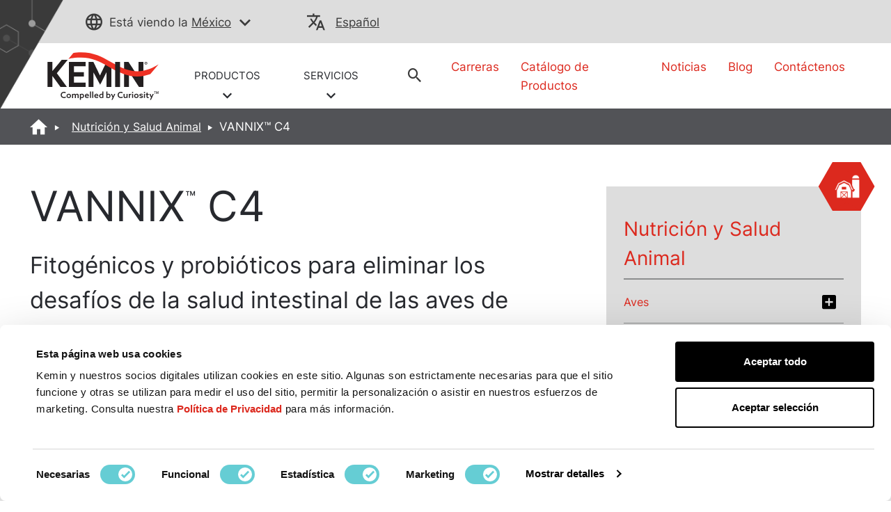

--- FILE ---
content_type: text/html;charset=utf-8
request_url: https://www.kemin.com/na/es-mx/markets/animal/products/vannix-c4
body_size: 27892
content:

<!DOCTYPE HTML>
<html lang="es-MX">
    <head>
    <meta charset="UTF-8"/>
    <title>VANNIX™ C4: Innovación en salud intestinal animal | Kemin México</title>
    
    <meta name="description" content="Descubra VANNIX™ C4 para mejorar la salud intestinal y el rendimiento animal. Soluciones avanzadas de Kemin México para su producción.
"/>
    <meta name="template" content="product-detail-page"/>
    <meta name="viewport" content="width=device-width, initial-scale=1"/>
    

    
    

    <script src="https://ajax.googleapis.com/ajax/libs/jquery/3.7.1/jquery.min.js" fetchpriority="high"></script>
<script>
    !function(C, k, ie, b, o, t){
        let a = C.scripts[0], d = C.createElement(ie),
        match = /^\/[^\/]+\/([a-z]{2})([_-][a-z]{2})?(\/.*)?/g.exec(k),
        culture = match ? match[1] : t;
        d.id = b;
        d.src = "https://consent.cookiebot.com/uc.js";
        d.dataset.cbid = o;
        d.dataset.culture = culture;
        d.async = true;
        d.setAttribute("fetchpriority", "high");
        a.parentNode.insertBefore(d, a);
    }(document, location.pathname, "script", "Cookiebot", "6f278000-49ec-404f-ae45-bc65c2051757", "en");
</script>

<script src="/etc.clientlibs/kemin-redesign/clientlibs/geolocation.ACSHASHbb9733b8b978d707b032f4a0d8232a83.js" async></script>

    <script type="text/javascript">
        window.digitalData = {
  "page": {
    "pageInfo": {
      "pageName": "VANNIX™ C4: Innovación en salud intestinal animal | Kemin México",
      "URL": "https://www.kemin.com/content/kemin-redesign/na/es-mx/home/markets/animal/products/vannix-c4.html"
    },
    "category": {
      "pageType": "Product Page",
      "primaryCategory": "NA",
      "subCategory1": "animal",
      "subCategory2": "products",
      "subCategory3": "vannix-c4",
      "businessUnit": "KA"
    },
    "attributes": {
      "region": "na",
      "country": "mx",
      "org": "Kemin",
      "language": "es"
    }
  },
  "product": {
    "productInfo": {
      "productName": "vannix-c4",
      "productID": "",
      "productCategory": "VANNIX C4",
      "application": "Poultry – Intestinal Health",
      "itemClass": "Intestinal Health"
    },
    "productSearchInfo": {
      "searchTerm": "",
      "numOfResults": ""
    }
  },
  "search": {
    "searchInfo": {
      "searchTerm": "",
      "numOfResults": "",
      "searchResultClick": "",
      "searchPageDepth": "",
      "searchResultRank": ""
    }
  },
  "form": {
    "formInfo": {
      "formName": "",
      "formID": "",
      "formStatus": ""
    }
  },
  "video": {
    "videoInfo": {
      "videoName": "",
      "videoID": "",
      "videoStart": "",
      "videoMilestone": ""
    }
  },
  "article": {
    "articleInfo": {
      "articleName": "VANNIX™ C4: Innovación en salud intestinal animal | Kemin México",
      "articlePostedDate": ""
    }
  },
  "click": {
    "clickInfo": {
      "linkName": "",
      "buttonName": "",
      "linkHeader": "",
      "linkNavigation": ""
    },
    "bannerInfo": {
      "bannerTitle": ""
    },
    "downloadInfo": {
      "downloadFileName": "",
      "downloadFileURL": "",
      "downloadFileType": "",
      "downloadAsset": ""
    }
  },
  "vanity": ""
};
    </script>
</meta>

<script>
    window.onerror = function(message, source, lineno, colno, error) {
        var msg = message.toLowerCase();
        var errorVar = {
            'Message': msg,
            'URL': source,
            'Line': lineno,
            'Column': colno,
            'Error object' : error
        }
        //adding another object to digitalData
        digitalData['errorObj'] = errorVar;
    }
</script>

    
        
        
            <script src="//assets.adobedtm.com/launch-EN1f465b14e0714e958e7981a6e4198259.min.js" fetchpriority="high" async></script>
        
    


<link rel="preload" as="font" type="font/woff2" href="/etc.clientlibs/kemin-redesign/clientlibs/clientlib-site/resources/fonts/Inter-Regular.woff2" crossorigin="anonymous"/>



    
<link rel="stylesheet" href="/etc.clientlibs/kemin-redesign/clientlibs/clientlib-bootstrap-core.min.ACSHASH6f463a023a60265f96521a16de37cb08.css" type="text/css">
<link rel="stylesheet" href="/etc.clientlibs/kemin-redesign/clientlibs/clientlib-bootstrap-extra.min.ACSHASH64ceea71646bb2e716f8cccc3f837471.css" type="text/css">
<link rel="stylesheet" href="/etc.clientlibs/kemin-redesign/clientlibs/clientlib-critical.min.ACSHASHdc097c3acb2d8bcf520fdf3e8ef743a9.css" type="text/css">
<link rel="stylesheet" href="/etc.clientlibs/kemin-redesign/clientlibs/clientlib-site.min.ACSHASH1cc91d8076608c0e0b56c17e38b566cd.css" type="text/css">



<link rel="preload" href="/etc.clientlibs/kemin-redesign/clientlibs/clientlib-base.css" as="style" onload="this.onload=null;this.rel='stylesheet'"/>
<noscript><link rel="stylesheet" href="/etc.clientlibs/kemin-redesign/clientlibs/clientlib-base.ACSHASHf0cb12a215d610c5960400c2ed589dd9.css"/></noscript>


    

<meta name="google-site-verification" content="jQEIj_a7MIOYe2U-yurLeQOKabo7Xaa-e4osJPNRJgw"/>
<meta name="currentPagePath" data-CurrentPage="/content/kemin-redesign/na/es-mx/home/markets/animal/products/vannix-c4"/>

    <link rel="canonical" href="https://www.kemin.com/na/es-mx/markets/animal/products/vannix-c4"/>




    

<!--Open Graph properties-->
<meta property="og:title" content="VANNIX™ C4: Innovación en salud intestinal animal | Kemin México"/>
<meta property="og:description" content="Descubra VANNIX™ C4 para mejorar la salud intestinal y el rendimiento animal. Soluciones avanzadas de Kemin México para su producción.
"/>
<meta property="og:type" content="website"/>
<meta property="og:url" content="https://www.kemin.com/na/es-mx/markets/animal/products/vannix-c4"/>
<meta property="og:image" content="https://www.kemin.com/content/dam/kemin/corporate/ki/company/image/logos/Kemin-Logo-Full-Color.jpg"/>

<link rel="icon" href="/content/dam/brand-assets/favicon_kemin.gif" type="image/gif" sizes="16x16"/>

    <script>
        window.dataLayer = window.dataLayer || [];
        function gtag(){dataLayer.push(arguments);}
        if(localStorage.getItem('consentMode') === null){
            gtag('consent', 'default', {
                'ad_storage': 'denied',
                'ad_user_data': 'denied',
                'ad_personalization': 'denied',
                'analytics_storage': 'denied',
                'personalization_storage': 'denied',
                'functionality_storage': 'denied',
                'security_storage': 'denied',
            });
            localStorage.setItem('consentMode',JSON.stringify({
                'ad_storage': 'denied',
                'ad_user_data': 'denied',
                'ad_personalization': 'denied',
                'analytics_storage': 'denied',
                'personalization_storage': 'denied',
                'functionality_storage': 'denied',
                'security_storage': 'denied',
            }))
        } else {
            gtag('consent', 'default', JSON.parse(localStorage.getItem('consentMode')));
        }
    </script>
    <!-- Google Tag Manager -->
    <script>(function(w,d,s,l,i){w[l]=w[l]||[];w[l].push({'gtm.start':
        new Date().getTime(),event:'gtm.js'});var f=d.getElementsByTagName(s)[0],
        j=d.createElement(s),dl=l!='dataLayer'?'&l='+l:'';j.async=true;j.src=
        'https://www.googletagmanager.com/gtm.js?id='+i+dl;f.parentNode.insertBefore(j,f);
        })(window,document,'script','dataLayer','GTM-KS53N3');
    </script>

<!-- End Google Tag Manager -->
    
    
    

    

    
    
    

    
    
</head>
    <body class="product-page sticky-email-page page basicpage" id="product-page-6f380bb477" data-cmp-data-layer-enabled>
        <script>
          window.adobeDataLayer = window.adobeDataLayer || [];
          adobeDataLayer.push({
              page: JSON.parse("{\x22product\u002Dpage\u002D6f380bb477\x22:{\x22@type\x22:\x22kemin\u002Dredesign\/components\/structure\/product\u002Dpage\x22,\x22repo:modifyDate\x22:\x222025\u002D10\u002D23T16:26:40Z\x22,\x22dc:title\x22:\x22VANNIX™ C4: Innovación en salud intestinal animal | Kemin México\x22,\x22dc:description\x22:\x22Descubra VANNIX™ C4 para mejorar la salud intestinal y el rendimiento animal. Soluciones avanzadas de Kemin México para su producción.\\r\\n\x22,\x22xdm:template\x22:\x22\/conf\/kemin\u002Dredesign\/settings\/wcm\/templates\/product\u002Ddetail\u002Dpage\x22,\x22xdm:language\x22:\x22es\u002DMX\x22,\x22xdm:tags\x22:[],\x22repo:path\x22:\x22\/content\/kemin\u002Dredesign\/na\/es\u002Dmx\/home\/markets\/animal\/products\/vannix\u002Dc4.html\x22}}"),
              event:'cmp:show',
              eventInfo: {
                  path: 'page.product\u002Dpage\u002D6f380bb477'
              }
          });
        </script>
        
        
            




            



            <!-- Google Tag Manager (noscript) -->

	<noscript>
    	<iframe src="https://www.googletagmanager.com/ns.html?id=GTM-KS53N3" height="0" width="0" style="display:none;visibility:hidden"></iframe>
	</noscript>

<!-- End Google Tag Manager (noscript) -->
<div class="root container responsivegrid">

    
    
    
    <div id="container-35e070047e" class="cmp-container">
        
        <div class="experiencefragment">
    
    

    
    <div id="container-cb6221bc42" class="cmp-container">
        


<div class="aem-Grid aem-Grid--12 aem-Grid--default--12 ">
    
    <div class="alert-banner aem-GridColumn aem-GridColumn--default--12">
</div>

    
</div>

    </div>

    

</div>
<div class="experiencefragment">
    
    

    
    <div id="container-44d707c71d" class="cmp-container">
        


<div class="aem-Grid aem-Grid--12 aem-Grid--default--12 ">
    
    <div class="header aem-GridColumn aem-GridColumn--default--12"><header>
    <div data-cmp-is="coveoglobalsearchbar">
        <script>
            window.addEventListener('DOMContentLoaded', function () {
                var link = document.createElement('link');
                link.rel = 'stylesheet';
                link.href = 'https://static.cloud.coveo.com/searchui/v2.10089/2/css/CoveoFullSearch.min.css';
                link.integrity = 'sha512-9GgVFZ4MQXFlO6SGY8+DxZAxOzQjcklUBUCfwvJAjAeNadVEzOSMzvTHSw4JbBXbVoqn6ck7jUKjV1WaUlKtIA==';
                link.crossOrigin = 'anonymous';
                document.head.appendChild(link);
            });
        </script>
        <script defer class="coveo-script" src="https://static.cloud.coveo.com/searchui/v2.10089/2/js/CoveoJsSearch.Lazy.min.js" integrity="sha512-u2+G7uHGzcRXnJ6isFtRmMLdn2rsq52bZwU/pVKhxzGbkq8fW8HKywclJhDFzzsFBGQB5CGd5zg38NHZsPTf9Q==" crossorigin="anonymous"></script>
        <script defer src="https://static.cloud.coveo.com/searchui/v2.10089/2/js/templates/templates.js" integrity="sha512-uu361iGkzq8eo/FYkLHLnDsDwaON4Zp43MA3FOVbCjnAlJLR8vug8xsKt0WVqS2VIPfTmi9A+PD4ltalF/Jb8w==" crossorigin="anonymous"></script>
        <script defer type="text/javascript" src="https://static.cloud.coveo.com/searchui/v2.10089/2/js/cultures/es-es.js"></script>
        
        
        
        
        
        
        <div class="container-fuild base_header">
            <div class="container lang_header">
                <div class="container-kemin">
                    <div class="header-top-bar">
                        <div class="location-container">
                            <div class="map_heading">
                                <p class="pading-header"><span class="icon-globe" role="none"></span><span class="text_map">Está viendo la</span>
                                <span>
                                    
                                    <a data-cta="location" data-at="location" data-nav="Header" data-cta-type="link" id="kemin-user-location" href="#" role="button" data-location="Mexico"> México</a>
                                    <span id="icon-button-lang" class="icon-button-lang icon-chevron-down" aria-label="region selector" role="button" tabindex="0"></span>
                                    
                                </span>
                                </p>
                            </div>
                            <div class="header_map map-dropdown map_dropdown-none">
                                <!-- Desktop and Tablet -->
                                <div class="dropdown-content d-none d-md-block d-lg-block">
                                    <!-- REMOVING FOR NOW <div class="arrow-bottom"></div>-->
                                    <div class="row">
                                        <div class="pad-right col-lg-3 col-md-3">
                                            <div class="map-title">
                                                Elige tu Ubicación:
                                            </div>
                                            <div class="country-links">
                                                <ul class="country-location-links">
                                                    <div data-location-link="North America">
                                                        <div class="accordion">
                                                            <div class="accordion-item">
                                                                <div class="accordion-header" id="panelsStayOpen-location">
                                                                    <button class="accordion-button collapsed" type="button" data-bs-toggle="collapse" data-bs-target="#panelsStayOpen-locationOne" aria-expanded="false" aria-controls="panelsStayOpen-collapseOne">
                                                                        Norteamérica
                                                                    </button>
                                                                </div>
                                                                <div id="panelsStayOpen-locationOne" class="accordion-collapse collapse" aria-labelledby="panelsStayOpen-location">
                                                                    <div class="accordion-body">
                                                                        <ul id="north-america-country">
                                                                            <li data-location-link="United States">
                                                                                Estados Unidos</li>
                                                                            <li data-location-link="Canada">Canadá</li>
                                                                            <li data-location-link="Mexico">México</li>
                                                                        </ul>
                                                                    </div>
                                                                </div>
                                                            </div>
                                                        </div>
                                                    </div>
                                                    <li data-location-link="South America">Sudamérica</li>
                                                    <li data-location-link="EMENA">Europa, Medio Oriente y África del Norte</li>
                                                    <li data-location-link="Sub-Saharan Africa"> Africa Sub-sahariana</li>
                                                    <li data-location-link="Russia">Rusia</li>
                                                    <li data-location-link="South Asia"> Asia del Sur</li>
                                                    <li data-location-link="Asia Pacific"> Asia-Pacífico</li>
                                                    <li data-location-link="China"> China</li>
                                                    <li data-location-link="Global">Global</li>
                                                </ul>
                                            </div>
                                        </div>
                                        <div class="col-lg-9 col-md-9">
                                            <div class="img-map"></div>
                                            <map name="countryHeader">
                                                <!-- Alaska -->
                                                <area title="USA" onclick="selectCountry('United States')" coords="5,174,11,257,52,236,82,215,122,224,109,139,48,119,9,146" shape="poly"/>
                                                <!-- Canada -->
                                                <area title="Canada" onclick="selectCountry('Canada')" coords="130,226,114,138,161,135,178,122,186,99,203,69,244,53,318,22,386,8,455,12,390,65,376,100,429,139,449,165,437,197,455,242,476,266,491,304,464,297,459,284,430,284,395,307,371,327,363,297,336,282,310,281,190,284,167,268" shape="poly"/>
                                                <!-- USA -->
                                                <area title="USA" onclick="selectCountry('United States')" coords="191,291,171,277,186,351,205,371,233,379,260,385,271,397,286,400,298,420,314,400,333,400,360,397,355,436,399,449,371,404,388,373,396,354,413,336,422,318,437,325,463,309,442,290,421,293,407,305,392,318,365,331,359,305,336,289,272,289,228,287" shape="poly"/>
                                                <!-- Mexico -->
                                                <area title="Mexico" onclick="selectCountry('Mexico')" coords="214,376,240,427,255,432,269,454,292,463,310,470,336,482,352,496,375,509,382,500,361,480,357,466,391,458,434,457,422,447,407,444,400,451,352,466,340,461,344,450,345,439,332,443,325,451,306,447,301,426,290,417,282,401,267,400,255,388" shape="poly"/>
                                                <!-- South America -->
                                                <area title="South America" onclick="selectCountry('South America')" coords="384,503,386,530,372,550,369,577,392,615,410,630,411,665,406,719,398,761,395,794,403,825,419,834,437,835,472,813,457,811,427,816,437,788,457,746,482,717,511,676,536,654,556,617,569,582,569,562,523,544,502,522,469,504,432,486,406,480" shape="poly"/>
                                                <!-- EMENA -->
                                                <area title="EMENA" onclick="selectCountry('EMENA')" coords="667,24,621,8,552,1,513,11,460,20,432,38,409,61,417,78,459,82,480,107,482,131,487,166,506,201,529,213,546,180,565,170,584,157,604,150,614,176,619,188,638,190,658,177,648,162,613,146,626,127,626,104,642,93,642,66,638,47,656,31,764,41,795,36,825,34,833,42,817,55,825,69,819,128,850,131,835,142,839,155,844,188,839,208,833,234,821,254,815,270,842,274,864,277,885,286,876,309,892,322,918,331,929,351,945,349,943,334,937,312,926,299,919,282,942,276,966,277,983,277,980,259,1011,251,1027,262,1046,266,1062,277,1083,282,1076,297,1069,309,1043,315,1039,330,1050,349,1043,362,1025,357,1014,365,1026,388,1014,400,1011,416,1002,423,985,419,957,412,972,434,960,457,935,472,904,481,865,408,872,440,865,473,858,492,853,504,869,513,853,517,834,512,814,492,817,467,815,439,783,423,760,422,733,442,680,399,671,403,661,426,649,427,668,392,690,363,679,353,676,317,704,317,696,296,695,274,669,274,681,243,696,222,712,243,729,270,753,247,744,227,741,200,768,166,784,145,808,128,815,66,799,61,789,76,775,62,764,51" shape="poly"/>
                                                <!-- South Africa -->
                                                <area title="Sub-Saharan Africa" onclick="selectCountry('Sub-Saharan Africa')" coords="679,401,725,444,743,449,767,430,793,434,811,447,811,465,807,481,813,499,825,511,847,526,871,523,863,503,868,478,875,451,895,481,907,494,933,488,930,509,905,540,884,576,888,608,906,624,925,603,933,609,918,666,905,666,901,643,901,632,886,617,865,639,867,666,852,689,830,717,794,720,782,685,763,627,768,580,757,551,753,519,726,515,702,522,675,520,652,497,641,467,642,435,664,431" shape="poly"/>
                                                <!-- Russia -->
                                                <area title="Russia" onclick="selectCountry('Russia')" coords="850,132,879,141,888,153,902,154,911,145,927,136,934,113,957,85,977,76,962,35,921,38,911,30,933,26,965,16,995,23,989,32,970,41,984,74,1004,69,1010,77,962,104,970,127,999,130,1008,103,1018,100,1043,105,1084,95,1126,74,1142,69,1102,35,1119,26,1138,32,1162,53,1193,69,1200,96,1239,101,1269,105,1305,113,1299,78,1330,78,1368,86,1358,116,1427,134,1469,128,1488,118,1513,149,1526,168,1511,181,1488,174,1477,195,1420,218,1387,270,1378,232,1358,216,1316,228,1300,247,1331,262,1331,301,1319,303,1315,280,1304,300,1289,322,1277,312,1289,288,1273,285,1250,257,1224,261,1223,274,1207,277,1183,282,1156,270,1135,263,1130,278,1107,272,1089,281,1056,266,1043,247,1025,247,993,249,975,251,969,270,929,269,914,274,914,290,921,303,919,326,883,308,889,289,885,274,860,265,845,266,819,266,834,243,844,238,839,220,849,195,846,155,839,145" shape="poly"/>
                                                <!-- China -->
                                                <area title="China" onclick="selectCountry('China')" coords="1095,286,1116,278,1134,282,1139,272,1164,281,1192,288,1219,284,1234,268,1250,263,1258,282,1274,292,1274,316,1281,323,1265,340,1253,351,1242,345,1227,350,1231,365,1238,396,1228,415,1207,430,1188,439,1170,430,1146,434,1133,419,1139,407,1129,400,1112,400,1095,408,1079,399,1054,384,1056,358,1056,338,1049,317,1077,311,1081,296" shape="poly"/>
                                                <!-- South Asia -->
                                                <area title="South Asia" onclick="selectCountry('South Asia')" coords="1022,365,1031,362,1042,369,1050,367,1049,385,1060,392,1084,408,1099,413,1111,403,1122,407,1111,426,1106,435,1089,436,1076,451,1062,466,1061,486,1064,504,1064,516,1053,509,1043,500,1034,480,1026,463,1020,440,1008,434,1008,422,1022,419,1015,408,1027,392,1031,378" shape="poly"/>
                                                <!-- Asia Pecific -->
                                                <area title="Asia Pacific" onclick="selectCountry('Asia Pacific')" coords="1123,405,1133,407,1131,423,1141,435,1151,443,1160,434,1172,434,1170,450,1183,467,1185,485,1165,503,1147,484,1150,505,1160,523,1164,536,1207,517,1220,490,1227,461,1228,434,1231,417,1255,372,1255,355,1269,351,1282,362,1311,340,1314,319,1322,307,1338,319,1328,328,1322,354,1315,365,1303,370,1281,381,1269,388,1260,373,1238,416,1238,430,1242,461,1250,480,1260,503,1255,513,1250,538,1284,547,1322,553,1366,562,1353,574,1355,592,1339,630,1366,663,1372,692,1453,715,1478,735,1463,755,1438,789,1424,777,1457,739,1453,721,1370,696,1355,730,1346,767,1328,755,1311,732,1274,703,1231,713,1208,721,1199,647,1238,621,1242,592,1216,589,1176,582,1142,547,1120,516,1133,497,1131,462,1119,462,1110,436" shape="poly"/>  
                                            </map>
                                            <script>
                                                function selectCountry(value){
                                                  $(".country-links").find('li[data-location-link="' + value + '"]').click();
                                                }
                                              </script>
                                        </div>
                                    </div>
                                </div>
                                <!-- Mobile Only -->
                                <div class="dropdown-content d-md-none d-lg-none">
                                    <!-- REMOVING FOR NOW <div class="arrow-bottom"></div> -->
                                    <div class="row">
                                        <div class="title-location-mobile">
                                            <h3> Elige tu Ubicación:</h3>
                                        </div>

                                        <div class="col-6 country-north-america">
                                            <img class="country-north-america-noactive mobile-map-click-NA" src="/content/dam/kemin/region-selector-images/mobile/north-america-mobile.svg" alt="north-america-noactive" loading="lazy"/>
                                            <img class="country-usa-active mobile-map-click-NA" src="/content/dam/kemin/region-selector-images/mobile/usa-selected-mobile.svg" alt="usa-active" loading="lazy"/>
                                            <img class="country-canada-active mobile-map-click-NA" src="/content/dam/kemin/region-selector-images/mobile/canada-selected-mobile.svg" alt="canada-active" loading="lazy"/>
                                            <img class="country-mexico-active mobile-map-click-NA" src="/content/dam/kemin/region-selector-images/mobile/mexico-selected-mobile.svg" alt="mexico-active" loading="lazy"/>
                                            <div>
                                                <div class="accordion">
                                                    <div class="accordion-item">
                                                        <div class="accordion-header" id="panelsStayOpen-location">
                                                            <button class="accordion-button collapsed" type="button" data-bs-toggle="collapse" data-bs-target="#panelsStayOpen-locationOne" aria-expanded="false" aria-controls="panelsStayOpen-collapseOne">
                                                                Norteamérica
                                                            </button>
                                                        </div>
                                                        <div id="panelsStayOpen-locationOne" class="accordion-collapse collapse" aria-labelledby="panelsStayOpen-location">
                                                            <div class="accordion-body">
                                                                <ul id="north-america-country" class="north-america-mobile-locations">
                                                                    <li class="location-map-title" data-location-link="United States">Estados Unidos
                                                                    </li>
                                                                    <li class="location-map-title" data-location-link="Canada">Canadá</li>
                                                                    <li class="location-map-title" data-location-link="Mexico">México</li>
                                                                </ul>
                                                            </div>
                                                        </div>
                                                    </div>
                                                </div>
                                            </div>
                                        </div>
                                        <div class="col-6 country-south-america">
                                            <img class="country-south-noactive mobile-map-click" data-location-link="South America" src="/content/dam/kemin/region-selector-images/mobile/south-america-mobile.svg" alt="north-america-noactive" loading="lazy"/>
                                            <img class="country-south-active" src="/content/dam/kemin/region-selector-images/mobile/south-america-selected-mobile.svg" alt="north-america-active" loading="lazy"/>
                                            <div class="location-map-title" data-location-link="South America">
                                                Sudamérica
                                            </div>
                                        </div>
                                        <div class="col-6 country-EMENA">
                                            <img class="country-EMENA-noactive mobile-map-click" data-location-link="EMENA" src="/content/dam/kemin/region-selector-images/mobile/EMENA-mobile.svg" alt="north-america-noactive" loading="lazy"/>
                                            <img class="country-EMENA-active" src="/content/dam/kemin/region-selector-images/mobile/EMENA-selected-mobile.svg" alt="north-america-active" loading="lazy"/>
                                            <div class="location-map-title" data-location-link="EMENA">
                                                Europa, Medio Oriente y África del Norte
                                            </div>
                                        </div>
                                        <div class="col-6 country-south-africa">
                                            <img class="country-africa-noactive mobile-map-click" data-location-link="Sub-Saharan Africa" src="/content/dam/kemin/region-selector-images/mobile/south-africa-mobile.svg" alt="Africa" loading="lazy"/>
                                            <img class="country-africa-active" src="/content/dam/kemin/region-selector-images/mobile/south-africa-selected-mobile.svg" alt="Africa" loading="lazy"/>
                                            <div class="location-map-title" data-location-link="Sub-Saharan Africa">
                                                 Africa Sub-sahariana
                                            </div>
                                        </div>
                                        <div class="col-6 country-russia">
                                            <img class="country-russia-noactive mobile-map-click" data-location-link="Russia" src="/content/dam/kemin/region-selector-images/mobile/russia-mobile.svg" alt="Russia" loading="lazy"/>
                                            <img class="country-russia-active" src="/content/dam/kemin/region-selector-images/mobile/russia-selected-mobile.svg" alt="Russia" loading="lazy"/>
                                            <div class="location-map-title" data-location-link="Russia">
                                                Rusia
                                            </div>
                                        </div>
                                        <div class="col-6 country-south-asia">
                                            <img class="country-south-asia-noactive mobile-map-click" data-location-link="South Asia" src="/content/dam/kemin/region-selector-images/mobile/south-asia-mobile.svg" alt="South Asia" loading="lazy"/>
                                            <img class="country-south-asia-active" src="/content/dam/kemin/region-selector-images/mobile/south-asia-selected-mobile.svg" alt="South Asia" loading="lazy"/>
                                            <div class="location-map-title" data-location-link="South Asia">
                                                Asia del Sur
                                            </div>
                                        </div>
                                        <div class="col-6 country-asia">
                                            <img class="country-asia-noactive mobile-map-click" data-location-link="Asia Pacific" src="/content/dam/kemin/region-selector-images/mobile/asiapacific-mobile.svg" alt="Asia" loading="lazy"/>
                                            <img class="country-asia-active" src="/content/dam/kemin/region-selector-images/mobile/asiapacific-selected-mobile.svg" alt="Asia" loading="lazy"/>
                                            <div class="location-map-title" data-location-link="Asia Pacific">
                                                 Asia-Pacífico
                                            </div>
                                        </div>
                                        <div class="col-6 country-china">
                                            <img class="country-china-noactive mobile-map-click" data-location-link="China" src="/content/dam/kemin/region-selector-images/mobile/china-mobile.svg" alt="China" loading="lazy"/>
                                            <img class="country-china-active" src="/content/dam/kemin/region-selector-images/mobile/china-selected-mobile.svg" alt="China" loading="lazy"/>
                                            <div class="location-map-title" data-location-link="China">
                                                China
                                            </div>
                                        </div>
                                        <div class="col-12 global-site-img">
                                            <img class="global-site-noactive mobile-map-click" data-location-link="Global" src="/content/dam/kemin/region-selector-images/mobile/global-site-mobile.svg" alt="global-site-noactive" loading="lazy"/>
                                            <img class="global-site-active" src="/content/dam/kemin/region-selector-images/mobile/global-site-mobile-selected.svg" alt="global-site-active" loading="lazy"/>
                                            <div class="location-map-title" data-location-link="Global">
                                                Global
                                            </div>
                                        </div>
                                    </div>
                                </div>
                            </div>
                        </div>
                        <!-- Modal -->
                        <div class="modal fade" id="location-model-header" tabindex="-1" aria-describedby="Language Selector Fade In Modal" aria-hidden="true">
                            <div class="modal-dialog modal-dialog-centered modal-md">
                                <div class="modal-content">
                                    <div class="modal-body">
                                        <div class="modal-header-title">
                                            Saldrá de esta página para visitar nuestro centro regional de {}. ¿Cuál es el idioma de su preferencia?
                                        </div>
                                        <div class="modal-language-title" style="display: none;">
                                            Confirme su preferencia de idioma para la región seleccionada.
                                        </div>
                                    </div>
                                    <div id="locations-modal-footerbutton" class="modal-footer">
                                        <!-- dynamic buttons come from js -->
                                    </div>
                                </div>
                            </div>
                        </div>
                        <div class="map_heading">
                            <div class="lang_heading">
                                <p>
                                    <span class="icon-translate" role="none"></span>
                                    <a data-cta="langauge" data-at="langauge" data-nav="Header" role="button" data-cta-type="link" aria-label="current language" href="#"></a>
                                    <span data-cta="langauge" data-at="langauge" data-nav="Header" role="button" data-cta-type="link" aria-label="language selector" href="#" class="icon-chevron-down"></span>
                                </p>
                            </div>
                            <div class="lang_drop">
                            </div>
                        </div>
                    </div>
                </div>
            </div>
        </div>

        <div class="container-fuild header_section_logo">
            <div class="container-kemin logo_section">
                <div class="row">
                    <div class="col-lg-6 col-md-7 self-align  ">
                        <div class="row logo_header">
                            
                            
                            
                                <div class="logo">
                                    
  <a data-nav="Image" data-cta-type="link" href="/na/es-mx/home" title="logo" role="link">
    
    <img src="/content/dam/kemin/corporate/ki/company/image/logos/Kemin-Logo-Color.svg" alt="Kemin Logo" role="img"/>
  </a>


                                </div>
                            
                            
                            <div class="header_drpdwn_link">
                                
                                    <div class="header-link">
                                        <a data-cta="PRODUCTOS" data-at="PRODUCTOS" data-nav="Menu" role="button" data-cta-type="link" href="javascript:void(0)" class="product-link">
                                            PRODUCTOS <br/>
                                            
                                                <span class="icon-chevron-down"></span>
                                            
                                        </a>
                                        <div class="header_mega_menu">
                                            <div class="mega_menu">
                                                
                                                    <div class="col">
                                                        
                                                            <span class="thumbnail_dropdown_icon">
                                                                <a data-cta=" Nutrición y Salud Animal" data-at=" Nutrición y Salud Animal" data-nav="Menu" data-cta-type="link" href="/na/es-mx/markets/animal">
                                                                    <div class="header-bu-icons">
                                                                        <!--Do not apply lazy load-->
<div class='dynamicimage'>
    
        <div id="dynamicmedia-65111792" data-current-page="/content/kemin-redesign/na/es-mx/home/markets/animal/products/vannix-c4" data-page-locale="es" data-asset-path="KeminIndustries/ANIMAL_NUT_2_ICON_WHTE-02-4" data-asset-name="ANIMAL_NUT_2_ICON_WHTE-02.svg" data-asset-type="image" data-viewer-path="https://s7d1.scene7.com/s7viewers/" data-imageserver="https://s7d1.scene7.com/is/image/" data-videoserver="https://s7d1.scene7.com/is/content/" data-contenturl="https://s7d1.scene7.com/is/content/" data-dms7="" data-imagepreset="headerBuIcon" data-alt="ANIMAL_NUT_2_ICON_WHTE-02" class="s7dm-dynamic-media">
            <img src="https://s7d1.scene7.com/is/image/KeminIndustries/ANIMAL_NUT_2_ICON_WHTE-02-4?$headerBuIcon$" alt="ANIMAL_NUT_2_ICON_WHTE-02"/>
        </div>
    
    
</div>
                                                                    </div>
                                                                </a>
                                                            </span>
                                                            <a data-cta=" Nutrición y Salud Animal" data-at=" Nutrición y Salud Animal" data-nav="Menu" data-cta-type="link" href="/na/es-mx/markets/animal"> <h4 class="mega_menu_titles"> Nutrición y Salud Animal</h4></a>
                                                            <ul>
                                                                
                                                            </ul>
                                                        
                                                    </div>
                                                
                                                    <div class="col">
                                                        
                                                            <span class="thumbnail_dropdown_icon">
                                                                <a data-cta="Tecnologías para Alimentos" data-at="Tecnologías para Alimentos" data-nav="Menu" data-cta-type="link" href="/na/es-mx/markets/food">
                                                                    <div class="header-bu-icons">
                                                                        <!--Do not apply lazy load-->
<div class='dynamicimage'>
    
        <div id="dynamicmedia-262842194" data-current-page="/content/kemin-redesign/na/es-mx/home/markets/animal/products/vannix-c4" data-page-locale="es" data-asset-path="KeminIndustries/FOOD_TECH_ICON_WHTE-02-4" data-asset-name="FOOD_TECH_ICON_WHTE-02.svg" data-asset-type="image" data-viewer-path="https://s7d1.scene7.com/s7viewers/" data-imageserver="https://s7d1.scene7.com/is/image/" data-videoserver="https://s7d1.scene7.com/is/content/" data-contenturl="https://s7d1.scene7.com/is/content/" data-dms7="" data-imagepreset="headerBuIcon" data-alt="FOOD_TECH_ICON_WHTE-02" class="s7dm-dynamic-media">
            <img src="https://s7d1.scene7.com/is/image/KeminIndustries/FOOD_TECH_ICON_WHTE-02-4?$headerBuIcon$" alt="FOOD_TECH_ICON_WHTE-02"/>
        </div>
    
    
</div>
                                                                    </div>
                                                                </a>
                                                            </span>
                                                            <a data-cta="Tecnologías para Alimentos" data-at="Tecnologías para Alimentos" data-nav="Menu" data-cta-type="link" href="/na/es-mx/markets/food"> <h4 class="mega_menu_titles">Tecnologías para Alimentos</h4></a>
                                                            <ul>
                                                                
                                                            </ul>
                                                        
                                                    </div>
                                                
                                                    <div class="col">
                                                        
                                                            <span class="thumbnail_dropdown_icon">
                                                                <a data-cta="Auxiliares Textiles" data-at="Auxiliares Textiles" data-nav="Menu" data-cta-type="link" href="/na/es-mx/markets/textiles">
                                                                    <div class="header-bu-icons">
                                                                        <!--Do not apply lazy load-->
<div class='dynamicimage'>
    
        <div id="dynamicmedia-125018836" data-current-page="/content/kemin-redesign/na/es-mx/home/markets/animal/products/vannix-c4" data-page-locale="es" data-asset-path="KeminIndustries/TEXTILES_ICON_WHTE-02-3" data-asset-name="TEXTILES_ICON_WHTE-02.svg" data-asset-type="image" data-viewer-path="https://s7d1.scene7.com/s7viewers/" data-imageserver="https://s7d1.scene7.com/is/image/" data-videoserver="https://s7d1.scene7.com/is/content/" data-contenturl="https://s7d1.scene7.com/is/content/" data-dms7="" data-imagepreset="headerBuIcon" data-alt="TEXTILES_ICON_WHTE-02" class="s7dm-dynamic-media">
            <img src="https://s7d1.scene7.com/is/image/KeminIndustries/TEXTILES_ICON_WHTE-02-3?$headerBuIcon$" alt="TEXTILES_ICON_WHTE-02"/>
        </div>
    
    
</div>
                                                                    </div>
                                                                </a>
                                                            </span>
                                                            <a data-cta="Auxiliares Textiles" data-at="Auxiliares Textiles" data-nav="Menu" data-cta-type="link" href="/na/es-mx/markets/textiles"> <h4 class="mega_menu_titles">Auxiliares Textiles</h4></a>
                                                            <ul>
                                                                
                                                            </ul>
                                                        
                                                    </div>
                                                
                                                    <div class="col">
                                                        
                                                            <span class="thumbnail_dropdown_icon">
                                                                <a data-cta="Tecnologías de rendimiento y alimentos para mascotas" data-at="Tecnologías de rendimiento y alimentos para mascotas" data-nav="Menu" data-cta-type="link" href="/na/es-mx/markets/petfood-rendering">
                                                                    <div class="header-bu-icons">
                                                                        <!--Do not apply lazy load-->
<div class='dynamicimage'>
    
        <div id="dynamicmedia-23088740" data-current-page="/content/kemin-redesign/na/es-mx/home/markets/animal/products/vannix-c4" data-page-locale="es" data-asset-path="KeminIndustries/PET_FOOD_RENDER_ICON_WHTE-02-3" data-asset-name="PET_FOOD_RENDER_ICON_WHTE-02.svg" data-asset-type="image" data-viewer-path="https://s7d1.scene7.com/s7viewers/" data-imageserver="https://s7d1.scene7.com/is/image/" data-videoserver="https://s7d1.scene7.com/is/content/" data-contenturl="https://s7d1.scene7.com/is/content/" data-dms7="" data-imagepreset="headerBuIcon" data-alt="PET_FOOD_RENDER_ICON_WHTE-02" class="s7dm-dynamic-media">
            <img src="https://s7d1.scene7.com/is/image/KeminIndustries/PET_FOOD_RENDER_ICON_WHTE-02-3?$headerBuIcon$" alt="PET_FOOD_RENDER_ICON_WHTE-02"/>
        </div>
    
    
</div>
                                                                    </div>
                                                                </a>
                                                            </span>
                                                            <a data-cta="Tecnologías de rendimiento y alimentos para mascotas" data-at="Tecnologías de rendimiento y alimentos para mascotas" data-nav="Menu" data-cta-type="link" href="/na/es-mx/markets/petfood-rendering"> <h4 class="mega_menu_titles">Tecnologías de rendimiento y alimentos para mascotas</h4></a>
                                                            <ul>
                                                                
                                                            </ul>
                                                        
                                                    </div>
                                                
                                                <div class="mega_menu_featured">
                                                    <h4>Productos Destacados</h4>
                                                    <div class="featured_column">
                                                        
                                                            <div class="count">
                                                                <ul class="countList">
                                                                    <li><a data-cta="FORTIUM™" data-at="FORTIUM™" data-nav="Menu" data-cta-type="link" href="/na/es-mx/markets/food/products/fortium">FORTIUM™</a></li>
                                                                
                                                                    <li><a data-cta="LYSOFORTE™" data-at="LYSOFORTE™" data-nav="Menu" data-cta-type="link" href="/na/es-mx/markets/animal/products/lysoforte">LYSOFORTE™</a></li>
                                                                
                                                                    <li><a data-cta="VANNIX™ C" data-at="VANNIX™ C" data-nav="Menu" data-cta-type="link" href="/na/es-mx/markets/animal/products/vannix-c4">VANNIX™ C</a></li>
                                                                </ul>
                                                            </div>
                                                        
                                                    </div>
                                                </div>
                                            </div>
                                        </div>
                                    </div>
                                    <div class="header-link">
                                        <a data-cta="SERVICIOS" data-at="SERVICIOS" data-nav="Menu" role="button" data-cta-type="link" href="javascript:void(0)" class="services-link">
                                            SERVICIOS <br/>
                                            
                                                <span class="icon-chevron-down"></span>
                                            
                                        </a>
                                        
                                            <div class="header_mega_menu">
                                                <div class="services_mega_position">
                                                    

                                                        <div class="col">
                                                            <span class="thumbnail_dropdown_icon">
                                                                <a data-cta="Departamento de Aplicación de Soluciones" data-at="Departamento de Aplicación de Soluciones" data-nav="Menu" data-cta-type="link" href="/na/es-mx/company/application-solutions">
                                                                    <div class="header-bu-icons">
                                                                        <!--Do not apply lazy load-->
<div class='dynamicimage'>
    
        <div id="dynamicmedia-137978478" data-current-page="/content/kemin-redesign/na/es-mx/home/markets/animal/products/vannix-c4" data-page-locale="es" data-asset-path="KeminIndustries/r_and_d_icon_white-1" data-asset-name="r_and_d_icon_white.svg" data-asset-type="image" data-viewer-path="https://s7d1.scene7.com/s7viewers/" data-imageserver="https://s7d1.scene7.com/is/image/" data-videoserver="https://s7d1.scene7.com/is/content/" data-contenturl="https://s7d1.scene7.com/is/content/" data-dms7="" data-imagepreset="headerBuIcon" data-alt="r_and_d_icon_white" class="s7dm-dynamic-media">
            <img src="https://s7d1.scene7.com/is/image/KeminIndustries/r_and_d_icon_white-1?$headerBuIcon$" alt="r_and_d_icon_white"/>
        </div>
    
    
</div>
                                                                    </div>
                                                                </a>
                                                            </span>
                                                            <a data-cta="Departamento de Aplicación de Soluciones" data-at="Departamento de Aplicación de Soluciones" data-nav="Menu" data-cta-type="link" href="/na/es-mx/company/application-solutions"> <h4 class="mega_menu_titles">Departamento de Aplicación de Soluciones</h4></a>
                                                            <ul>
                                                                
                                                            </ul>
                                                        </div>
                                                    

                                                        <div class="col">
                                                            <span class="thumbnail_dropdown_icon">
                                                                <a data-cta="Servicios de laboratorio para el Cliente" data-at="Servicios de laboratorio para el Cliente" data-nav="Menu" data-cta-type="link" href="/na/es-mx/company/service-to-customers">
                                                                    <div class="header-bu-icons">
                                                                        <!--Do not apply lazy load-->
<div class='dynamicimage'>
    
        <div id="dynamicmedia-35866238" data-current-page="/content/kemin-redesign/na/es-mx/home/markets/animal/products/vannix-c4" data-page-locale="es" data-asset-path="KeminIndustries/cls_microscope_icon_white-1" data-asset-name="cls_microscope_icon_white.svg" data-asset-type="image" data-viewer-path="https://s7d1.scene7.com/s7viewers/" data-imageserver="https://s7d1.scene7.com/is/image/" data-videoserver="https://s7d1.scene7.com/is/content/" data-contenturl="https://s7d1.scene7.com/is/content/" data-dms7="" data-imagepreset="headerBuIcon" data-alt="cls_microscope_icon_white" class="s7dm-dynamic-media">
            <img src="https://s7d1.scene7.com/is/image/KeminIndustries/cls_microscope_icon_white-1?$headerBuIcon$" alt="cls_microscope_icon_white"/>
        </div>
    
    
</div>
                                                                    </div>
                                                                </a>
                                                            </span>
                                                            <a data-cta="Servicios de laboratorio para el Cliente" data-at="Servicios de laboratorio para el Cliente" data-nav="Menu" data-cta-type="link" href="/na/es-mx/company/service-to-customers"> <h4 class="mega_menu_titles">Servicios de laboratorio para el Cliente</h4></a>
                                                            <ul>
                                                                
                                                            </ul>
                                                        </div>
                                                    

                                                        <div class="col">
                                                            <span class="thumbnail_dropdown_icon">
                                                                <a data-cta="Innovación" data-at="Innovación" data-nav="Menu" data-cta-type="link" href="/na/es-mx/company/innovations-technologies">
                                                                    <div class="header-bu-icons">
                                                                        <!--Do not apply lazy load-->
<div class='dynamicimage'>
    
        <div id="dynamicmedia-137389934" data-current-page="/content/kemin-redesign/na/es-mx/home/markets/animal/products/vannix-c4" data-page-locale="es" data-asset-path="KeminIndustries/icons_lightbulb_whte2" data-asset-name="icons_lightbulb_whte2.svg" data-asset-type="image" data-viewer-path="https://s7d1.scene7.com/s7viewers/" data-imageserver="https://s7d1.scene7.com/is/image/" data-videoserver="https://s7d1.scene7.com/is/content/" data-contenturl="https://s7d1.scene7.com/is/content/" data-dms7="" data-imagepreset="headerBuIcon" data-alt="icons_lightbulb_white_thin" class="s7dm-dynamic-media">
            <img src="https://s7d1.scene7.com/is/image/KeminIndustries/icons_lightbulb_whte2?$headerBuIcon$" alt="icons_lightbulb_white_thin"/>
        </div>
    
    
</div>
                                                                    </div>
                                                                </a>
                                                            </span>
                                                            <a data-cta="Innovación" data-at="Innovación" data-nav="Menu" data-cta-type="link" href="/na/es-mx/company/innovations-technologies"> <h4 class="mega_menu_titles">Innovación</h4></a>
                                                            <ul>
                                                                
                                                            </ul>
                                                        </div>
                                                    
                                                </div>
                                            </div>
                                        
                                    </div>
                                
                            </div>
                            

                            <div class=" d-none d-sm-block lg-search coveo-searchbar-btn self-align">
                                <div class="search_icon">
                                    <span class="icon-search" aria-label="Search" role="button" tabindex="0"></span>
                                </div>
                            </div>
                        </div>
                    </div>
                    <div class="col-lg-6 col-md-5 col-12 xs-drop">
                        <nav class="navbar navbar-expand-md">
                            <a data-cta="Home" data-at="Home" data-nav="Logo" data-cta-type="link" href="/na/es-mx/home" class="xs-show"><img src="/content/dam/kemin-redesign/kemin_logo_white_bg.svg" alt="kemin Logo" title="Kemin Logo" fetchpriority="high"/></a>
                            
                            <div class="header_drpdwn_link">
                                
                                    <div class="header-link">
                                        <a data-cta="PRODUCTOS" data-at="PRODUCTOS" data-nav="Menu" role="button" data-cta-type="link" href="javascript:void(0)" class="product-link">
                                            PRODUCTOS <br/>
                                            <span class="icon-chevron-down"></span>
                                        </a>
                                        <div class="header_mega_menu">
                                            <div class="mega_menu">
                                                
                                                    <div class="col">
                                                        
                                                            <a data-cta=" Nutrición y Salud Animal" data-at=" Nutrición y Salud Animal" data-nav="Menu" data-cta-type="link" href="/na/es-mx/markets/animal"> <h4> Nutrición y Salud Animal</h4></a>
                                                            <ul>
                                                                
                                                            </ul>
                                                        
                                                    </div>
                                                
                                                    <div class="col">
                                                        
                                                            <a data-cta="Tecnologías para Alimentos" data-at="Tecnologías para Alimentos" data-nav="Menu" data-cta-type="link" href="/na/es-mx/markets/food"> <h4>Tecnologías para Alimentos</h4></a>
                                                            <ul>
                                                                
                                                            </ul>
                                                        
                                                    </div>
                                                
                                                    <div class="col">
                                                        
                                                            <a data-cta="Auxiliares Textiles" data-at="Auxiliares Textiles" data-nav="Menu" data-cta-type="link" href="/na/es-mx/markets/textiles"> <h4>Auxiliares Textiles</h4></a>
                                                            <ul>
                                                                
                                                            </ul>
                                                        
                                                    </div>
                                                
                                                    <div class="col">
                                                        
                                                            <a data-cta="Tecnologías de rendimiento y alimentos para mascotas" data-at="Tecnologías de rendimiento y alimentos para mascotas" data-nav="Menu" data-cta-type="link" href="/na/es-mx/markets/petfood-rendering"> <h4>Tecnologías de rendimiento y alimentos para mascotas</h4></a>
                                                            <ul>
                                                                
                                                            </ul>
                                                        
                                                    </div>
                                                
                                                <div class="mega_menu_featured">
                                                    <h4>Productos Destacados</h4>
                                                    <div class="featured_column">
                                                        
                                                            <div class="count">
                                                                <ul class="countList">
                                                                    <li><a data-cta="FORTIUM™" data-at="FORTIUM™" data-nav="Menu" data-cta-type="link" href="/na/es-mx/markets/food/products/fortium">FORTIUM™</a></li>
                                                                
                                                                    <li><a data-cta="LYSOFORTE™" data-at="LYSOFORTE™" data-nav="Menu" data-cta-type="link" href="/na/es-mx/markets/animal/products/lysoforte">LYSOFORTE™</a></li>
                                                                
                                                                    <li><a data-cta="VANNIX™ C" data-at="VANNIX™ C" data-nav="Menu" data-cta-type="link" href="/na/es-mx/markets/animal/products/vannix-c4">VANNIX™ C</a></li>
                                                                </ul>
                                                            </div>
                                                        
                                                    </div>
                                                </div>
                                            </div>
                                        </div>
                                    </div>
                                    <div class="header-link">
                                        <a data-cta="SERVICIOS" data-at="SERVICIOS" data-nav="Menu" role="button" data-cta-type="link" href="javascript:void(0)" class="services-link">
                                            SERVICIOS <br/>
                                            <span class="icon-chevron-down"></span>
                                        </a>
                                        
                                            <div class="header_mega_menu">
                                                <div class="services_mega_position">
                                                    
                                                        <div class="col">
                                                            <a data-cta="Departamento de Aplicación de Soluciones" data-at="Departamento de Aplicación de Soluciones" data-nav="Menu" data-cta-type="link" href="/na/es-mx/company/application-solutions"> <h4 class="mega_menu_titles">Departamento de Aplicación de Soluciones</h4></a>
                                                            <ul>
                                                                
                                                            </ul>
                                                        </div>
                                                    
                                                        <div class="col">
                                                            <a data-cta="Servicios de laboratorio para el Cliente" data-at="Servicios de laboratorio para el Cliente" data-nav="Menu" data-cta-type="link" href="/na/es-mx/company/service-to-customers"> <h4 class="mega_menu_titles">Servicios de laboratorio para el Cliente</h4></a>
                                                            <ul>
                                                                
                                                            </ul>
                                                        </div>
                                                    
                                                        <div class="col">
                                                            <a data-cta="Innovación" data-at="Innovación" data-nav="Menu" data-cta-type="link" href="/na/es-mx/company/innovations-technologies"> <h4 class="mega_menu_titles">Innovación</h4></a>
                                                            <ul>
                                                                
                                                            </ul>
                                                        </div>
                                                    
                                                </div>
                                            </div>
                                        
                                    </div>
                                
                            </div>
                            
                            <button class="navbar-toggler coveo-searchbar-btn" type="button" data-toggle="collapse" data-target="#collapsibleNavbar" id="loseFocus">
                                <span class="icon-menu"></span>
                            </button>
                            <div class="collapse navbar-collapse" id="collapsibleNavbar">
                                
                                    
                                        <ul class="navbar-nav">
                                            
                                                <li class="nav-item">
                                                    <a data-nav="Menu" data-cta-type="link" class="nav-link" href="/na/es-mx/careers">Carreras</a>
                                                </li>
                                            
                                            
                                                <li class="nav-item">
                                                    <a data-nav="Menu" data-cta-type="link" class="nav-link" href="/na/es-mx/products">Catálogo de Productos</a>
                                                </li>
                                            
                                            
                                                <li class="nav-item">
                                                    <a data-nav="Menu" data-cta-type="link" class="nav-link" href="https://news.kemin.com/newsroom-home?locale=es_mx">Noticias</a>
                                                </li>
                                            
                                            
                                                <li class="nav-item">
                                                    <a data-nav="Menu" data-cta-type="link" class="nav-link" href="/na/es-mx/blog">Blog</a>
                                                </li>
                                            
                                            
                                                <li class="nav-item">
                                                    <a data-nav="Menu" data-cta-type="link" class="nav-link" href="/na/es-mx/company/contact">Contáctenos</a>
                                                </li>
                                            
                                        </ul>
                                    
                                
                                
                                <div class="search-container">
                                    <div id="coveoGlobalSearchBarDivMobile" data-enable-history="true" class="headerSearchBoxMobile">
                                        <div id="coveoGlobalSearchBarSearchBoxMobile" class="CoveoSearchbox" data-enable-omnibox="true" data-enable-query-suggest-addon="true" data-query-suggest-character-threshold="1" data-placeholder="Ingresar las palabras clave.."></div>
                                    </div>
                                </div>
                                <div id="coveoGlobalSearchBarDivTopQueriesHeaderMobile" class="popular_searches">
                                    <h3>Búsquedas populares</h3>
                                    <div id="coveoGlobalSearchBarDivTopQueriesMobile"></div>
                                </div>
                                
                            </div>
                        </nav>

                    </div>

                </div>
            </div>
        </div>
        
        <div class="container-fuild search_box">
            <div class="search_box_container">
                <div class="row">
                    <div class="container-kemin">
                        <div id="coveoGlobalSearchBarDiv" class="headerSearchBox" data-enable-history="true">
                            <script class="CoveoPipelineContext" type="text/context">
          {
          "locale": "es-mx",
          "region": "na"
        }
        </script>
                            <div class="CoveoAnalytics" data-search-hub="KeminProd" data-endpoint="https://keminproductionmf2s16c1.analytics.org.coveo.com/rest/ua"></div>
                            <span data-kemin-coveo-org="keminproductionmf2s16c1"></span>
                            <div id="coveoGlobalSearchBarSearchBox" class="CoveoSearchbox" data-enable-omnibox="true" data-enable-query-suggest-addon="true" data-add-search-button="false" data-query-suggest-character-threshold="1" data-placeholder="Ingresar las palabras clave..">
                            </div>
                            <button id="globalSearchbtn" class="btn btn-dark" onclick="Coveo.globalSearchbtn()">Buscar</button>
                            <input type="hidden" id="coveoGlobalSearchBarLanguage" name="coveoGlobalSearchBarLanguage" value="es"/>
                            <input type="hidden" id="coveoGlobalSearchBarLocale" name="coveoGlobalSearchBarLocale" value="es-mx"/>
                            <input type="hidden" id="coveoGlobalSearchBarRegion" name="coveoGlobalSearchBarRegion" value="na"/>
                            <input type="hidden" id="coveoGlobalSearchBarUrl" name="coveoGlobalSearchBarUrl" value="/content/kemin-redesign/na/es-mx/search.html"/>
                            <input type="hidden" id="coveoGlobalSearchBarUrlPopularQueries" name="coveoGlobalSearchBarUrlPopularQueries" value="yes"/>
                        </div>
                    </div>
                </div>
                <div id="coveoGlobalSearchBarDivTopQueriesDiv" class="row popular_bg">
                    <div class="container-kemin">
                        <div id="coveoGlobalSearchBarDivTopQueriesHeader" class="popular_searches">
                            <h3>Búsquedas populares</h3>
                            <div id="coveoGlobalSearchBarDivTopQueries"></div>
                        </div>
                    </div>
                </div>
            </div>
        </div>
        
        <script src="/etc.clientlibs/kemin-redesign/components/coveo-global-searchbar/clientlib.ACSHASHf2e6ac48c8073665e13ba8c0cd75ee76.js" fetchpriority="high" async></script>
</header></div>

    
</div>

    </div>

    

</div>
<div class="breadcrumb">


    
        <div class="container kemin-breadcrumb breadcrumb-background">
            <!-- Mobile and Tablet items -->
            

            
                <div class="d-flex d-md-none">
                    <ul class="breadcrumb">

                        <li class="breadcrumb-tag icon-breadcrumb-reverse"><a href="/na/es-mx/markets/animal/products">Productos</a></li>
                    </ul>
                </div>
            
            <!-- Desktop items -->
            <div class="container-kemin d-flex d-none d-md-block">
                <ul class="breadcrumb">
                    <li class="breadcrumb-home">
                        <a data-cta="Home" data-at="Breadcrumb" data-nav="Body" data-cta-type="link" aria-label="Home" href="/na/es-mx/home" class="icon-home"></a></li>
                    
                        <li class="breadcrumb-tag icon-breadcrumb">
                            <a data-cta="Productos" data-nav="Breadcrumb" data-cta-type="link" href="/na/es-mx/markets/animal">Nutrición y Salud Animal</a>
                        </li>

                    
                    <li class="icon-breadcrumb"><span class="breadcrumb-active">VANNIX™ C4</span>
                    </li>
                </ul>
            </div>
        </div>

    
</div>
<section class="container-fluid-fullwidth moleculeBackgroundSidePanel">
    
    <div class="container-kemin  ">
        <div class="layout-container-kemin" style="padding-top:60px; padding-right:px; padding-bottom:60px; padding-left:px;">
        
        
            <section>
                


<div class="aem-Grid aem-Grid--12 aem-Grid--default--12 ">
    
    <div class="column-control aem-GridColumn aem-GridColumn--default--12">

    <div class="column-two-type">
        
        
        
        
        
            <div class="container column-seventy-thirty">
                <div class="row">
                    <div class="col-lg-8 order-lg-1 col-sm-12 col-md-12  ">
                        

    
    
    
    <div id="container-1a4f4f65eb" class="cmp-container">
        
        <div class="navigation-mobile-reference">
    


    <!-- Mobile and Tablet-->
    <div class="kemin-root-accordian d-lg-none">
        <div class="kemkin-pdp-accordian kemin-navigation-mobile  ">
            <div class="outer-container-accordian">
                <div class="accordion accordion-flush">
                    <div class="accordion-item navigation-item-xs">
                        <h2 class="accordion-header" id="flush-headingOne">
                            <div class="kemin-navigation-mobile">
                                <button class="accordion-button collapsed" type="button" data-bs-toggle="collapse" data-bs-target="#flush-collapseOne" aria-expanded="false" aria-controls="flush-collapseOne">
                                    <span class="right-triangle"></span>
                                    <span class="img-dynamic">
                                        <!-- based on the AEM page thumnal the icon here:  -->
                                        <!--Apply lazy load-->
<div class='dynamicimage'>
    
        <div id="dynamicmedia-65111792" data-current-page="/content/kemin-redesign/na/es-mx/home/markets/animal/products/vannix-c4" data-page-locale="es" data-asset-path="KeminIndustries/ANIMAL_NUT_2_ICON_WHTE-02-4" data-asset-name="ANIMAL_NUT_2_ICON_WHTE-02.svg" data-asset-type="image" data-viewer-path="https://s7d1.scene7.com/s7viewers/" data-imageserver="https://s7d1.scene7.com/is/image/" data-videoserver="https://s7d1.scene7.com/is/content/" data-contenturl="https://s7d1.scene7.com/is/content/" data-dms7="" data-imagepreset="headerBuIcon" data-alt="ANIMAL_NUT_2_ICON_WHTE-02" class="s7dm-dynamic-media">
            <img loading="lazy" src="https://s7d1.scene7.com/is/image/KeminIndustries/ANIMAL_NUT_2_ICON_WHTE-02-4?$headerBuIcon$" alt="ANIMAL_NUT_2_ICON_WHTE-02"/>
        </div>
    
    
</div>
                                    </span>
                                    In This Section
                                </button>
                            </div>
                        </h2>
                        <div id="flush-collapseOne" class="collapse" aria-labelledby="flush-headingOne" data-bs-parent="#accordionFlushExample">
                            <div class="inner-container-accordian">
                                <div class="accordion-body">
                                    <!-- Title Authorable-->
                                    <div class="pdp-accordian-title">
                                        Nutrición y Salud Animal
                                    </div>
                                    <div class="accordion accordian-mobile">
                                        
                                            <div class="accordion-item navigation-item-xs">
                                                <div class="accordion-header accordion-header-xs" id="panelsStayOpen-headingOne">
                                                    
                                                        <div class="row navigation-nav-body">
                                                            <a class="navigation-table-cell nav-row" href="/na/es-mx/markets/animal/poultry">
                                                                Aves
                                                            </a>
                                                            <button class="accordion-button collapsed" type="button" data-bs-toggle="collapse" data-bs-target="#Navigation-poultry-animal-0" aria-expanded="false" aria-controls="Navigation-poultry-animal-0">

                                                            </button>
                                                        </div>
                                                    
                                                    
                                                </div>
                                                
                                                    
                                                        <div id="Navigation-poultry-animal-0" class="accordion-collapse collapse" aria-labelledby="panelsStayOpen-headingOne">
                                                            <div class="accordion-body">

                                                                <div>

                                                                    
                                                                        
                                                                        
                                                                            <div class="accordion-header accordion-header-xs accordion-header-md thin-border" id="panelsStayOpen-headingOne">
                                                                                
                                                                                    <div class="row navigation-nav-body">
                                                                                        <a class="navUrl navigation-table-cell nav-row" href="/na/es-mx/markets/animal/poultry/gut-health">
                                                                                            Salud intestinal
                                                                                        </a>
                                                                                        <button class="accordion-button collapsed" type="button" data-bs-toggle="collapse" data-bs-target="#Navigation-child-gut-health-poultry-0" aria-expanded="false" aria-controls="panelsStayOpen-collapseOne">

                                                                                        </button>
                                                                                    </div>
                                                                                
                                                                                
                                                                            </div>
                                                                            
                                                                                
                                                                                    <div id="Navigation-child-gut-health-poultry-0" class="accordion-collapse collapse" aria-labelledby="panelsStayOpen-headingOne">
                                                                                        <div class="accordion-body">

                                                                                            <div>
                                                                                                
                                                                                                
                                                                                                    <div class="navigation-single-url">
                                                                                                        <a class="navUrl nav-row" href="/na/es-mx/markets/animal/poultry/gut-health/products">
                                                                                                            Productos
                                                                                                        </a>
                                                                                                    </div>
                                                                                                
                                                                                            </div>


                                                                                        </div>
                                                                                    </div>
                                                                                
                                                                            
                                                                        
                                                                    
                                                                    
                                                                </div>
<div>

                                                                    
                                                                    
                                                                        
                                                                        
                                                                            <div class="accordion-header accordion-header-xs accordion-header-md thin-border" id="panelsStayOpen-headingOne">
                                                                                
                                                                                    <div class="row navigation-nav-body">
                                                                                        <a class="navUrl navigation-table-cell nav-row" href="/na/es-mx/markets/animal/poultry/feed-quality">
                                                                                            Calidad del alimento
                                                                                        </a>
                                                                                        <button class="accordion-button collapsed" type="button" data-bs-toggle="collapse" data-bs-target="#Navigation-child-feed-quality-poultry-1" aria-expanded="false" aria-controls="panelsStayOpen-collapseOne">

                                                                                        </button>
                                                                                    </div>
                                                                                
                                                                                
                                                                            </div>
                                                                            
                                                                                
                                                                                    <div id="Navigation-child-feed-quality-poultry-1" class="accordion-collapse collapse" aria-labelledby="panelsStayOpen-headingOne">
                                                                                        <div class="accordion-body">

                                                                                            <div>
                                                                                                
                                                                                                
                                                                                                    <div class="navigation-single-url ">
                                                                                                        <a class="navUrl nav-row" href="/na/es-mx/markets/animal/poultry/feed-quality/products">
                                                                                                            Productos
                                                                                                        </a>
                                                                                                    </div>
                                                                                                
                                                                                            </div>


                                                                                        </div>
                                                                                    </div>
                                                                                
                                                                            

                                                                        


                                                                    
                                                                </div>
<div>

                                                                    
                                                                    
                                                                        
                                                                        
                                                                            <div class="accordion-header accordion-header-xs accordion-header-md thin-border" id="panelsStayOpen-headingOne">
                                                                                
                                                                                    <div class="row navigation-nav-body">
                                                                                        <a class="navUrl navigation-table-cell nav-row" href="/na/es-mx/markets/animal/poultry/nutrition">
                                                                                            Nutrición
                                                                                        </a>
                                                                                        <button class="accordion-button collapsed" type="button" data-bs-toggle="collapse" data-bs-target="#Navigation-child-nutrition-poultry-2" aria-expanded="false" aria-controls="panelsStayOpen-collapseOne">

                                                                                        </button>
                                                                                    </div>
                                                                                
                                                                                
                                                                            </div>
                                                                            
                                                                                
                                                                                    <div id="Navigation-child-nutrition-poultry-2" class="accordion-collapse collapse" aria-labelledby="panelsStayOpen-headingOne">
                                                                                        <div class="accordion-body">

                                                                                            <div>
                                                                                                
                                                                                                
                                                                                                    <div class="navigation-single-url ">
                                                                                                        <a class="navUrl nav-row" href="/na/es-mx/markets/animal/poultry/nutrition/products">
                                                                                                            Productos
                                                                                                        </a>
                                                                                                    </div>
                                                                                                
                                                                                            </div>


                                                                                        </div>
                                                                                    </div>
                                                                                
                                                                            

                                                                        


                                                                    
                                                                </div>
<div>

                                                                    
                                                                    
                                                                        
                                                                        
                                                                            <div class="accordion-header accordion-header-xs accordion-header-md thin-border" id="panelsStayOpen-headingOne">
                                                                                
                                                                                    <div class="row navigation-nav-body">
                                                                                        <a class="navUrl navigation-table-cell nav-row" href="/na/es-mx/markets/animal/poultry/pathogen-control">
                                                                                            Control de patógenos
                                                                                        </a>
                                                                                        <button class="accordion-button collapsed" type="button" data-bs-toggle="collapse" data-bs-target="#Navigation-child-pathogen-control-poultry-3" aria-expanded="false" aria-controls="panelsStayOpen-collapseOne">

                                                                                        </button>
                                                                                    </div>
                                                                                
                                                                                
                                                                            </div>
                                                                            
                                                                                
                                                                                    <div id="Navigation-child-pathogen-control-poultry-3" class="accordion-collapse collapse" aria-labelledby="panelsStayOpen-headingOne">
                                                                                        <div class="accordion-body">

                                                                                            <div>
                                                                                                
                                                                                                
                                                                                                    <div class="navigation-single-url ">
                                                                                                        <a class="navUrl nav-row" href="/na/es-mx/markets/animal/poultry/pathogen-control/products">
                                                                                                            Productos
                                                                                                        </a>
                                                                                                    </div>
                                                                                                
                                                                                            </div>


                                                                                        </div>
                                                                                    </div>
                                                                                
                                                                            

                                                                        


                                                                    
                                                                </div>



                                                            </div>
                                                        </div>
                                                    
                                                

                                            </div>
                                            
                                        
                                            
                                            <div class="accordion-item navigation-item-xs">
                                                <div class="accordion-header accordion-header-xs" id="panelsStayOpen-headingOne">
                                                    
                                                        <div class="row navigation-nav-body">
                                                            <a class="navigation-table-cell nav-row" href="/na/es-mx/markets/animal/swine">
                                                                Cerdos
                                                            </a>
                                                            <button class="accordion-button collapsed" type="button" data-bs-toggle="collapse" data-bs-target="#Navigation-swine-animal-1" aria-expanded="false" aria-controls="panelsStayOpen-collapseOne">

                                                            </button>
                                                        </div>
                                                    
                                                    
                                                </div>

                                                
                                                    
                                                        <div id="Navigation-swine-animal-1" class="accordion-collapse collapse" aria-labelledby="panelsStayOpen-headingOne">
                                                            <div class="accordion-body">

                                                                <div>
                                                                    
                                                                    
                                                                        <div class="accordion-header accordion-header-xs accordion-header-md thin-border" id="panelsStayOpen-headingOne">
                                                                            
                                                                                <div class="row navigation-nav-body">
                                                                                    <a class="navUrl navigation-table-cell nav-row" href="/na/es-mx/markets/animal/swine/gut-health">
                                                                                        Salud intestinal
                                                                                    </a>
                                                                                    <button class="accordion-button collapsed" type="button" data-bs-toggle="collapse" data-bs-target="#Navigation-child-gut-health-swine-0" aria-expanded="false" aria-controls="panelsStayOpen-collapseOne">

                                                                                    </button>
                                                                                </div>
                                                                            
                                                                            
                                                                        </div>
                                                                        
                                                                            
                                                                                <div id="Navigation-child-gut-health-swine-0" class="accordion-collapse collapse" aria-labelledby="panelsStayOpen-headingOne">
                                                                                    <div class="accordion-body">

                                                                                        <div>
                                                                                            
                                                                                            
                                                                                                <div class="navigation-single-url">
                                                                                                    <a class="navUrl nav-row" href="/na/es-mx/markets/animal/swine/gut-health/products">
                                                                                                        Productos
                                                                                                    </a>
                                                                                                </div>
                                                                                            
                                                                                        </div>


                                                                                    </div>
                                                                                </div>
                                                                            
                                                                        

                                                                    
                                                                </div>
<div>
                                                                    
                                                                    
                                                                        <div class="accordion-header accordion-header-xs accordion-header-md thin-border" id="panelsStayOpen-headingOne">
                                                                            
                                                                                <div class="row navigation-nav-body">
                                                                                    <a class="navUrl navigation-table-cell nav-row" href="/na/es-mx/markets/animal/swine/feed-quality">
                                                                                        Calidad del alimento
                                                                                    </a>
                                                                                    <button class="accordion-button collapsed" type="button" data-bs-toggle="collapse" data-bs-target="#Navigation-child-feed-quality-swine-1" aria-expanded="false" aria-controls="panelsStayOpen-collapseOne">

                                                                                    </button>
                                                                                </div>
                                                                            
                                                                            
                                                                        </div>
                                                                        
                                                                            
                                                                                <div id="Navigation-child-feed-quality-swine-1" class="accordion-collapse collapse" aria-labelledby="panelsStayOpen-headingOne">
                                                                                    <div class="accordion-body">

                                                                                        <div>
                                                                                            
                                                                                            
                                                                                                <div class="navigation-single-url">
                                                                                                    <a class="navUrl nav-row" href="/na/es-mx/markets/animal/swine/feed-quality/products">
                                                                                                        Productos
                                                                                                    </a>
                                                                                                </div>
                                                                                            
                                                                                        </div>


                                                                                    </div>
                                                                                </div>
                                                                            
                                                                        

                                                                    
                                                                </div>
<div>
                                                                    
                                                                    
                                                                        <div class="accordion-header accordion-header-xs accordion-header-md thin-border" id="panelsStayOpen-headingOne">
                                                                            
                                                                                <div class="row navigation-nav-body">
                                                                                    <a class="navUrl navigation-table-cell nav-row" href="/na/es-mx/markets/animal/swine/nutrition">
                                                                                        Nutrición
                                                                                    </a>
                                                                                    <button class="accordion-button collapsed" type="button" data-bs-toggle="collapse" data-bs-target="#Navigation-child-nutrition-swine-2" aria-expanded="false" aria-controls="panelsStayOpen-collapseOne">

                                                                                    </button>
                                                                                </div>
                                                                            
                                                                            
                                                                        </div>
                                                                        
                                                                            
                                                                                <div id="Navigation-child-nutrition-swine-2" class="accordion-collapse collapse" aria-labelledby="panelsStayOpen-headingOne">
                                                                                    <div class="accordion-body">

                                                                                        <div>
                                                                                            
                                                                                            
                                                                                                <div class="navigation-single-url">
                                                                                                    <a class="navUrl nav-row" href="/na/es-mx/markets/animal/swine/nutrition/products">
                                                                                                        Productos
                                                                                                    </a>
                                                                                                </div>
                                                                                            
                                                                                        </div>


                                                                                    </div>
                                                                                </div>
                                                                            
                                                                        

                                                                    
                                                                </div>
<div>
                                                                    
                                                                    
                                                                        <div class="accordion-header accordion-header-xs accordion-header-md thin-border" id="panelsStayOpen-headingOne">
                                                                            
                                                                                <div class="row navigation-nav-body">
                                                                                    <a class="navUrl navigation-table-cell nav-row" href="/na/es-mx/markets/animal/swine/pathogen-control">
                                                                                        Control de patógenos
                                                                                    </a>
                                                                                    <button class="accordion-button collapsed" type="button" data-bs-toggle="collapse" data-bs-target="#Navigation-child-pathogen-control-swine-3" aria-expanded="false" aria-controls="panelsStayOpen-collapseOne">

                                                                                    </button>
                                                                                </div>
                                                                            
                                                                            
                                                                        </div>
                                                                        
                                                                            
                                                                                <div id="Navigation-child-pathogen-control-swine-3" class="accordion-collapse collapse" aria-labelledby="panelsStayOpen-headingOne">
                                                                                    <div class="accordion-body">

                                                                                        <div>
                                                                                            
                                                                                            
                                                                                                <div class="navigation-single-url">
                                                                                                    <a class="navUrl nav-row" href="/na/es-mx/markets/animal/swine/pathogen-control/products">
                                                                                                        Productos
                                                                                                    </a>
                                                                                                </div>
                                                                                            
                                                                                        </div>


                                                                                    </div>
                                                                                </div>
                                                                            
                                                                        

                                                                    
                                                                </div>


                                                            </div>
                                                        </div>
                                                    
                                                

                                            </div>
                                        
                                            
                                            <div class="accordion-item navigation-item-xs">
                                                <div class="accordion-header accordion-header-xs" id="panelsStayOpen-headingOne">
                                                    
                                                        <div class="row navigation-nav-body">
                                                            <a class="navigation-table-cell nav-row" href="/na/es-mx/markets/animal/dairy">
                                                                Ganado Lechero
                                                            </a>
                                                            <button class="accordion-button collapsed" type="button" data-bs-toggle="collapse" data-bs-target="#Navigation-dairy-animal-2" aria-expanded="false" aria-controls="panelsStayOpen-collapseOne">

                                                            </button>
                                                        </div>
                                                    
                                                    
                                                </div>

                                                
                                                    
                                                        <div id="Navigation-dairy-animal-2" class="accordion-collapse collapse" aria-labelledby="panelsStayOpen-headingOne">
                                                            <div class="accordion-body">

                                                                <div>
                                                                    
                                                                    
                                                                        <div class="accordion-header accordion-header-xs accordion-header-md thin-border" id="panelsStayOpen-headingOne">
                                                                            
                                                                                <div class="row navigation-nav-body">
                                                                                    <a class="navUrl navigation-table-cell nav-row" href="/na/es-mx/markets/animal/dairy/gut-health">
                                                                                        Salud intestinal
                                                                                    </a>
                                                                                    <button class="accordion-button collapsed" type="button" data-bs-toggle="collapse" data-bs-target="#Navigation-child-gut-health-dairy-0" aria-expanded="false" aria-controls="panelsStayOpen-collapseOne">

                                                                                    </button>
                                                                                </div>
                                                                            
                                                                            
                                                                        </div>
                                                                        
                                                                            
                                                                                <div id="Navigation-child-gut-health-dairy-0" class="accordion-collapse collapse" aria-labelledby="panelsStayOpen-headingOne">
                                                                                    <div class="accordion-body">

                                                                                        <div>
                                                                                            
                                                                                            
                                                                                                <div class="navigation-single-url">
                                                                                                    <a class="navUrl nav-row" href="/na/es-mx/markets/animal/dairy/gut-health/products">
                                                                                                        Productos
                                                                                                    </a>
                                                                                                </div>
                                                                                            
                                                                                        </div>


                                                                                    </div>
                                                                                </div>
                                                                            
                                                                        

                                                                    
                                                                </div>
<div>
                                                                    
                                                                    
                                                                        <div class="accordion-header accordion-header-xs accordion-header-md thin-border" id="panelsStayOpen-headingOne">
                                                                            
                                                                                <div class="row navigation-nav-body">
                                                                                    <a class="navUrl navigation-table-cell nav-row" href="/na/es-mx/markets/animal/dairy/feed-quality">
                                                                                        Calidad del alimento
                                                                                    </a>
                                                                                    <button class="accordion-button collapsed" type="button" data-bs-toggle="collapse" data-bs-target="#Navigation-child-feed-quality-dairy-1" aria-expanded="false" aria-controls="panelsStayOpen-collapseOne">

                                                                                    </button>
                                                                                </div>
                                                                            
                                                                            
                                                                        </div>
                                                                        
                                                                            
                                                                                <div id="Navigation-child-feed-quality-dairy-1" class="accordion-collapse collapse" aria-labelledby="panelsStayOpen-headingOne">
                                                                                    <div class="accordion-body">

                                                                                        <div>
                                                                                            
                                                                                            
                                                                                                <div class="navigation-single-url">
                                                                                                    <a class="navUrl nav-row" href="/na/es-mx/markets/animal/dairy/feed-quality/products">
                                                                                                        Productos
                                                                                                    </a>
                                                                                                </div>
                                                                                            
                                                                                        </div>


                                                                                    </div>
                                                                                </div>
                                                                            
                                                                        

                                                                    
                                                                </div>
<div>
                                                                    
                                                                    
                                                                        <div class="accordion-header accordion-header-xs accordion-header-md thin-border" id="panelsStayOpen-headingOne">
                                                                            
                                                                                <div class="row navigation-nav-body">
                                                                                    <a class="navUrl navigation-table-cell nav-row" href="/na/es-mx/markets/animal/dairy/nutrition">
                                                                                        Nutrición
                                                                                    </a>
                                                                                    <button class="accordion-button collapsed" type="button" data-bs-toggle="collapse" data-bs-target="#Navigation-child-nutrition-dairy-2" aria-expanded="false" aria-controls="panelsStayOpen-collapseOne">

                                                                                    </button>
                                                                                </div>
                                                                            
                                                                            
                                                                        </div>
                                                                        
                                                                            
                                                                                <div id="Navigation-child-nutrition-dairy-2" class="accordion-collapse collapse" aria-labelledby="panelsStayOpen-headingOne">
                                                                                    <div class="accordion-body">

                                                                                        <div>
                                                                                            
                                                                                            
                                                                                                <div class="navigation-single-url">
                                                                                                    <a class="navUrl nav-row" href="/na/es-mx/markets/animal/dairy/nutrition/products">
                                                                                                        Productos
                                                                                                    </a>
                                                                                                </div>
                                                                                            
                                                                                        </div>


                                                                                    </div>
                                                                                </div>
                                                                            
                                                                        

                                                                    
                                                                </div>


                                                            </div>
                                                        </div>
                                                    
                                                

                                            </div>
                                        
                                            
                                            <div class="accordion-item navigation-item-xs">
                                                <div class="accordion-header accordion-header-xs" id="panelsStayOpen-headingOne">
                                                    
                                                        <div class="row navigation-nav-body">
                                                            <a class="navigation-table-cell nav-row" href="/na/es-mx/markets/animal/beef">
                                                                Ganado de Engorda 
                                                            </a>
                                                            <button class="accordion-button collapsed" type="button" data-bs-toggle="collapse" data-bs-target="#Navigation-beef-animal-3" aria-expanded="false" aria-controls="panelsStayOpen-collapseOne">

                                                            </button>
                                                        </div>
                                                    
                                                    
                                                </div>

                                                
                                                    
                                                        <div id="Navigation-beef-animal-3" class="accordion-collapse collapse" aria-labelledby="panelsStayOpen-headingOne">
                                                            <div class="accordion-body">

                                                                <div>
                                                                    
                                                                    
                                                                        <div class="accordion-header accordion-header-xs accordion-header-md thin-border" id="panelsStayOpen-headingOne">
                                                                            
                                                                                <div class="row navigation-nav-body">
                                                                                    <a class="navUrl navigation-table-cell nav-row" href="/na/es-mx/markets/animal/beef/gut-health">
                                                                                        Salud intestinal
                                                                                    </a>
                                                                                    <button class="accordion-button collapsed" type="button" data-bs-toggle="collapse" data-bs-target="#Navigation-child-gut-health-beef-0" aria-expanded="false" aria-controls="panelsStayOpen-collapseOne">

                                                                                    </button>
                                                                                </div>
                                                                            
                                                                            
                                                                        </div>
                                                                        
                                                                            
                                                                                <div id="Navigation-child-gut-health-beef-0" class="accordion-collapse collapse" aria-labelledby="panelsStayOpen-headingOne">
                                                                                    <div class="accordion-body">

                                                                                        <div>
                                                                                            
                                                                                            
                                                                                                <div class="navigation-single-url">
                                                                                                    <a class="navUrl nav-row" href="/na/es-mx/markets/animal/beef/gut-health/products">
                                                                                                        Producto
                                                                                                    </a>
                                                                                                </div>
                                                                                            
                                                                                        </div>


                                                                                    </div>
                                                                                </div>
                                                                            
                                                                        

                                                                    
                                                                </div>
<div>
                                                                    
                                                                    
                                                                        <div class="accordion-header accordion-header-xs accordion-header-md thin-border" id="panelsStayOpen-headingOne">
                                                                            
                                                                                <div class="row navigation-nav-body">
                                                                                    <a class="navUrl navigation-table-cell nav-row" href="/na/es-mx/markets/animal/beef/feed-quality">
                                                                                        Calidad del alimento
                                                                                    </a>
                                                                                    <button class="accordion-button collapsed" type="button" data-bs-toggle="collapse" data-bs-target="#Navigation-child-feed-quality-beef-1" aria-expanded="false" aria-controls="panelsStayOpen-collapseOne">

                                                                                    </button>
                                                                                </div>
                                                                            
                                                                            
                                                                        </div>
                                                                        
                                                                            
                                                                                <div id="Navigation-child-feed-quality-beef-1" class="accordion-collapse collapse" aria-labelledby="panelsStayOpen-headingOne">
                                                                                    <div class="accordion-body">

                                                                                        <div>
                                                                                            
                                                                                            
                                                                                                <div class="navigation-single-url">
                                                                                                    <a class="navUrl nav-row" href="/na/es-mx/markets/animal/beef/feed-quality/products">
                                                                                                        Productos
                                                                                                    </a>
                                                                                                </div>
                                                                                            
                                                                                        </div>


                                                                                    </div>
                                                                                </div>
                                                                            
                                                                        

                                                                    
                                                                </div>
<div>
                                                                    
                                                                    
                                                                        <div class="accordion-header accordion-header-xs accordion-header-md thin-border" id="panelsStayOpen-headingOne">
                                                                            
                                                                                <div class="row navigation-nav-body">
                                                                                    <a class="navUrl navigation-table-cell nav-row" href="/na/es-mx/markets/animal/beef/nutrition">
                                                                                        Nutrición
                                                                                    </a>
                                                                                    <button class="accordion-button collapsed" type="button" data-bs-toggle="collapse" data-bs-target="#Navigation-child-nutrition-beef-2" aria-expanded="false" aria-controls="panelsStayOpen-collapseOne">

                                                                                    </button>
                                                                                </div>
                                                                            
                                                                            
                                                                        </div>
                                                                        
                                                                            
                                                                                <div id="Navigation-child-nutrition-beef-2" class="accordion-collapse collapse" aria-labelledby="panelsStayOpen-headingOne">
                                                                                    <div class="accordion-body">

                                                                                        <div>
                                                                                            
                                                                                            
                                                                                                <div class="navigation-single-url">
                                                                                                    <a class="navUrl nav-row" href="/na/es-mx/markets/animal/beef/nutrition/products">
                                                                                                        Productos
                                                                                                    </a>
                                                                                                </div>
                                                                                            
                                                                                        </div>


                                                                                    </div>
                                                                                </div>
                                                                            
                                                                        

                                                                    
                                                                </div>


                                                            </div>
                                                        </div>
                                                    
                                                

                                            </div>
                                        
                                            
                                            <div class="accordion-item navigation-item-xs">
                                                <div class="accordion-header accordion-header-xs" id="panelsStayOpen-headingOne">
                                                    
                                                        <div class="row navigation-nav-body">
                                                            <a class="navigation-table-cell nav-row" href="/na/es-mx/markets/animal/equine">
                                                                Equinos
                                                            </a>
                                                            <button class="accordion-button collapsed" type="button" data-bs-toggle="collapse" data-bs-target="#Navigation-equine-animal-4" aria-expanded="false" aria-controls="panelsStayOpen-collapseOne">

                                                            </button>
                                                        </div>
                                                    
                                                    
                                                </div>

                                                
                                                    
                                                        <div id="Navigation-equine-animal-4" class="accordion-collapse collapse" aria-labelledby="panelsStayOpen-headingOne">
                                                            <div class="accordion-body">

                                                                <div>
                                                                    
                                                                    
                                                                        <div class="accordion-header accordion-header-xs accordion-header-md thin-border" id="panelsStayOpen-headingOne">
                                                                            
                                                                                <div class="row navigation-nav-body">
                                                                                    <a class="navUrl navigation-table-cell nav-row" href="/na/es-mx/markets/animal/equine/gut-health">
                                                                                        Salud intestinal 
                                                                                    </a>
                                                                                    <button class="accordion-button collapsed" type="button" data-bs-toggle="collapse" data-bs-target="#Navigation-child-gut-health-equine-0" aria-expanded="false" aria-controls="panelsStayOpen-collapseOne">

                                                                                    </button>
                                                                                </div>
                                                                            
                                                                            
                                                                        </div>
                                                                        
                                                                            
                                                                                <div id="Navigation-child-gut-health-equine-0" class="accordion-collapse collapse" aria-labelledby="panelsStayOpen-headingOne">
                                                                                    <div class="accordion-body">

                                                                                        <div>
                                                                                            
                                                                                            
                                                                                                <div class="navigation-single-url">
                                                                                                    <a class="navUrl nav-row" href="/na/es-mx/markets/animal/equine/gut-health/products">
                                                                                                        Productos
                                                                                                    </a>
                                                                                                </div>
                                                                                            
                                                                                        </div>


                                                                                    </div>
                                                                                </div>
                                                                            
                                                                        

                                                                    
                                                                </div>


                                                            </div>
                                                        </div>
                                                    
                                                

                                            </div>
                                        
                                            
                                            <div class="accordion-item navigation-item-xs">
                                                <div class="accordion-header accordion-header-xs" id="panelsStayOpen-headingOne">
                                                    
                                                        <div class="row navigation-nav-body">
                                                            <a class="navigation-table-cell nav-row" href="/na/es-mx/markets/animal/products">
                                                                Productos
                                                            </a>
                                                            <button class="accordion-button collapsed" type="button" data-bs-toggle="collapse" data-bs-target="#Navigation-products-animal-5" aria-expanded="false" aria-controls="panelsStayOpen-collapseOne">

                                                            </button>
                                                        </div>
                                                    
                                                    
                                                </div>

                                                
                                                    
                                                        <div id="Navigation-products-animal-5" class="accordion-collapse collapse" aria-labelledby="panelsStayOpen-headingOne">
                                                            <div class="accordion-body">

                                                                <div>
                                                                    
                                                                    
                                                                        <div class="accordion-header accordion-header-xs accordion-header-md thin-border" id="panelsStayOpen-headingOne">
                                                                            
                                                                            
                                                                                <div class="navigation-single-url">

                                                                                    <a class="navUrl nav-row" href="/na/es-mx/markets/animal/products/vannix-c">
                                                                                        VANNIX™ C4
                                                                                    </a>
                                                                                </div>

                                                                            
                                                                        </div>
                                                                        

                                                                    
                                                                </div>
<div>
                                                                    
                                                                    
                                                                        <div class="accordion-header accordion-header-xs accordion-header-md thin-border" id="panelsStayOpen-headingOne">
                                                                            
                                                                            
                                                                                <div class="navigation-single-url">

                                                                                    <a class="navUrl nav-row" href="/na/es-mx/markets/animal/products/aleta">
                                                                                        Aleta™
                                                                                    </a>
                                                                                </div>

                                                                            
                                                                        </div>
                                                                        

                                                                    
                                                                </div>
<div>
                                                                    
                                                                    
                                                                        <div class="accordion-header accordion-header-xs accordion-header-md thin-border" id="panelsStayOpen-headingOne">
                                                                            
                                                                            
                                                                                <div class="navigation-single-url">

                                                                                    <a class="navUrl nav-row" href="/na/es-mx/markets/animal/products/ammo-curb">
                                                                                        Ammo CURB®
                                                                                    </a>
                                                                                </div>

                                                                            
                                                                        </div>
                                                                        

                                                                    
                                                                </div>
<div>
                                                                    
                                                                    
                                                                        <div class="accordion-header accordion-header-xs accordion-header-md thin-border" id="panelsStayOpen-headingOne">
                                                                            
                                                                            
                                                                                <div class="navigation-single-url">

                                                                                    <a class="navUrl nav-row" href="/na/es-mx/markets/animal/products/butipearl">
                                                                                        ButiPEARL™
                                                                                    </a>
                                                                                </div>

                                                                            
                                                                        </div>
                                                                        

                                                                    
                                                                </div>
<div>
                                                                    
                                                                    
                                                                        <div class="accordion-header accordion-header-xs accordion-header-md thin-border" id="panelsStayOpen-headingOne">
                                                                            
                                                                            
                                                                                <div class="navigation-single-url">

                                                                                    <a class="navUrl nav-row" href="/na/es-mx/markets/animal/products/butipearl-z">
                                                                                        BUTIPEARL™ Z
                                                                                    </a>
                                                                                </div>

                                                                            
                                                                        </div>
                                                                        

                                                                    
                                                                </div>
<div>
                                                                    
                                                                    
                                                                        <div class="accordion-header accordion-header-xs accordion-header-md thin-border" id="panelsStayOpen-headingOne">
                                                                            
                                                                            
                                                                                <div class="navigation-single-url">

                                                                                    <a class="navUrl nav-row" href="/na/es-mx/markets/animal/products/cholipearl">
                                                                                        CholiPEARL™
                                                                                    </a>
                                                                                </div>

                                                                            
                                                                        </div>
                                                                        

                                                                    
                                                                </div>
<div>
                                                                    
                                                                    
                                                                        <div class="accordion-header accordion-header-xs accordion-header-md thin-border" id="panelsStayOpen-headingOne">
                                                                            
                                                                                <div class="row navigation-nav-body">
                                                                                    <a class="navUrl navigation-table-cell nav-row" href="/na/es-mx/markets/animal/products/clostat">
                                                                                        CLOSTAT™
                                                                                    </a>
                                                                                    <button class="accordion-button collapsed" type="button" data-bs-toggle="collapse" data-bs-target="#Navigation-child-clostat-products-6" aria-expanded="false" aria-controls="panelsStayOpen-collapseOne">

                                                                                    </button>
                                                                                </div>
                                                                            
                                                                            
                                                                        </div>
                                                                        
                                                                            
                                                                                <div id="Navigation-child-clostat-products-6" class="accordion-collapse collapse" aria-labelledby="panelsStayOpen-headingOne">
                                                                                    <div class="accordion-body">

                                                                                        <div>
                                                                                            
                                                                                            
                                                                                                <div class="navigation-single-url">
                                                                                                    <a class="navUrl nav-row" href="/na/es-mx/markets/animal/products/clostat/poultry">
                                                                                                        CLOSTAT™ para aves
                                                                                                    </a>
                                                                                                </div>
                                                                                            
                                                                                        </div>
<div>
                                                                                            
                                                                                            
                                                                                                <div class="navigation-single-url">
                                                                                                    <a class="navUrl nav-row" href="/na/es-mx/markets/animal/products/clostat/swine">
                                                                                                        CLOSTAT™ para cerdos 
                                                                                                    </a>
                                                                                                </div>
                                                                                            
                                                                                        </div>
<div>
                                                                                            
                                                                                            
                                                                                                <div class="navigation-single-url">
                                                                                                    <a class="navUrl nav-row" href="/na/es-mx/markets/animal/products/clostat/equine">
                                                                                                        CLOSTAT™ para equinos 
                                                                                                    </a>
                                                                                                </div>
                                                                                            
                                                                                        </div>
<div>
                                                                                            
                                                                                            
                                                                                                <div class="navigation-single-url">
                                                                                                    <a class="navUrl nav-row" href="/na/es-mx/markets/animal/products/clostat/ruminants">
                                                                                                        CLOSTAT™ para ruminants
                                                                                                    </a>
                                                                                                </div>
                                                                                            
                                                                                        </div>


                                                                                    </div>
                                                                                </div>
                                                                            
                                                                        

                                                                    
                                                                </div>
<div>
                                                                    
                                                                    
                                                                        <div class="accordion-header accordion-header-xs accordion-header-md thin-border" id="panelsStayOpen-headingOne">
                                                                            
                                                                            
                                                                                <div class="navigation-single-url">

                                                                                    <a class="navUrl nav-row" href="/na/es-mx/markets/animal/products/endox-dry">
                                                                                        ENDOX®
                                                                                    </a>
                                                                                </div>

                                                                            
                                                                        </div>
                                                                        

                                                                    
                                                                </div>
<div>
                                                                    
                                                                    
                                                                        <div class="accordion-header accordion-header-xs accordion-header-md thin-border" id="panelsStayOpen-headingOne">
                                                                            
                                                                            
                                                                                <div class="navigation-single-url">

                                                                                    <a class="navUrl nav-row" href="/na/es-mx/markets/animal/products/fresh-cut-plus">
                                                                                        FRESH CUT™ Plus
                                                                                    </a>
                                                                                </div>

                                                                            
                                                                        </div>
                                                                        

                                                                    
                                                                </div>
<div>
                                                                    
                                                                    
                                                                        <div class="accordion-header accordion-header-xs accordion-header-md thin-border" id="panelsStayOpen-headingOne">
                                                                            
                                                                            
                                                                                <div class="navigation-single-url">

                                                                                    <a class="navUrl nav-row" href="/na/es-mx/markets/animal/products/kem-gest">
                                                                                        KEM-GEST®
                                                                                    </a>
                                                                                </div>

                                                                            
                                                                        </div>
                                                                        

                                                                    
                                                                </div>
<div>
                                                                    
                                                                    
                                                                        <div class="accordion-header accordion-header-xs accordion-header-md thin-border" id="panelsStayOpen-headingOne">
                                                                            
                                                                                <div class="row navigation-nav-body">
                                                                                    <a class="navUrl navigation-table-cell nav-row" href="/na/es-mx/markets/animal/products/kem-san">
                                                                                        KEM SAN™
                                                                                    </a>
                                                                                    <button class="accordion-button collapsed" type="button" data-bs-toggle="collapse" data-bs-target="#Navigation-child-kem-san-products-10" aria-expanded="false" aria-controls="panelsStayOpen-collapseOne">

                                                                                    </button>
                                                                                </div>
                                                                            
                                                                            
                                                                        </div>
                                                                        
                                                                            
                                                                                <div id="Navigation-child-kem-san-products-10" class="accordion-collapse collapse" aria-labelledby="panelsStayOpen-headingOne">
                                                                                    <div class="accordion-body">

                                                                                        <div>
                                                                                            
                                                                                            
                                                                                                <div class="navigation-single-url">
                                                                                                    <a class="navUrl nav-row" href="/na/es-mx/markets/animal/products/kem-san/poultry">
                                                                                                        KEM SAN™ para aves
                                                                                                    </a>
                                                                                                </div>
                                                                                            
                                                                                        </div>
<div>
                                                                                            
                                                                                            
                                                                                                <div class="navigation-single-url">
                                                                                                    <a class="navUrl nav-row" href="/na/es-mx/markets/animal/products/kem-san/swine">
                                                                                                        KEM SAN™ para cerdos
                                                                                                    </a>
                                                                                                </div>
                                                                                            
                                                                                        </div>


                                                                                    </div>
                                                                                </div>
                                                                            
                                                                        

                                                                    
                                                                </div>
<div>
                                                                    
                                                                    
                                                                        <div class="accordion-header accordion-header-xs accordion-header-md thin-border" id="panelsStayOpen-headingOne">
                                                                            
                                                                                <div class="row navigation-nav-body">
                                                                                    <a class="navUrl navigation-table-cell nav-row" href="/na/es-mx/markets/animal/products/kemtrace-chromium">
                                                                                        KemTRACE™ Chromium
                                                                                    </a>
                                                                                    <button class="accordion-button collapsed" type="button" data-bs-toggle="collapse" data-bs-target="#Navigation-child-kemtrace-chromium-products-11" aria-expanded="false" aria-controls="panelsStayOpen-collapseOne">

                                                                                    </button>
                                                                                </div>
                                                                            
                                                                            
                                                                        </div>
                                                                        
                                                                            
                                                                                <div id="Navigation-child-kemtrace-chromium-products-11" class="accordion-collapse collapse" aria-labelledby="panelsStayOpen-headingOne">
                                                                                    <div class="accordion-body">

                                                                                        <div>
                                                                                            
                                                                                            
                                                                                                <div class="navigation-single-url">
                                                                                                    <a class="navUrl nav-row" href="/na/es-mx/markets/animal/products/kemtrace-chromium/broilers">
                                                                                                        KemTRACE™ Chromium para pollos de engorda 
                                                                                                    </a>
                                                                                                </div>
                                                                                            
                                                                                        </div>
<div>
                                                                                            
                                                                                            
                                                                                                <div class="navigation-single-url">
                                                                                                    <a class="navUrl nav-row" href="/na/es-mx/markets/animal/products/kemtrace-chromium/swine">
                                                                                                        KemTRACE™ Chromium para cerdos 
                                                                                                    </a>
                                                                                                </div>
                                                                                            
                                                                                        </div>
<div>
                                                                                            
                                                                                            
                                                                                                <div class="navigation-single-url">
                                                                                                    <a class="navUrl nav-row" href="/na/es-mx/markets/animal/products/kemtrace-chromium/dairy">
                                                                                                        KemTRACE™ Chromium para el ganado bovino lechero 
                                                                                                    </a>
                                                                                                </div>
                                                                                            
                                                                                        </div>
<div>
                                                                                            
                                                                                            
                                                                                                <div class="navigation-single-url">
                                                                                                    <a class="navUrl nav-row" href="/na/es-mx/markets/animal/products/kemtrace-chromium/beef">
                                                                                                        KemTRACE™ Chromium para ganado de engorda 
                                                                                                    </a>
                                                                                                </div>
                                                                                            
                                                                                        </div>
<div>
                                                                                            
                                                                                            
                                                                                                <div class="navigation-single-url">
                                                                                                    <a class="navUrl nav-row" href="/na/es-mx/markets/animal/products/kemtrace-chromium/horse">
                                                                                                        KemTRACE™ Chromium para caballos 
                                                                                                    </a>
                                                                                                </div>
                                                                                            
                                                                                        </div>
<div>
                                                                                            
                                                                                            
                                                                                                <div class="navigation-single-url">
                                                                                                    <a class="navUrl nav-row" href="/na/es-mx/markets/animal/products/kemtrace-chromium/the-science">
                                                                                                        La ciencia
                                                                                                    </a>
                                                                                                </div>
                                                                                            
                                                                                        </div>
<div>
                                                                                            
                                                                                            
                                                                                                <div class="navigation-single-url">
                                                                                                    <a class="navUrl nav-row" href="/na/es-mx/markets/animal/products/kemtrace-chromium/quality-and-safety">
                                                                                                        Calidad y seguridad
                                                                                                    </a>
                                                                                                </div>
                                                                                            
                                                                                        </div>


                                                                                    </div>
                                                                                </div>
                                                                            
                                                                        

                                                                    
                                                                </div>
<div>
                                                                    
                                                                    
                                                                        <div class="accordion-header accordion-header-xs accordion-header-md thin-border" id="panelsStayOpen-headingOne">
                                                                            
                                                                            
                                                                                <div class="navigation-single-url">

                                                                                    <a class="navUrl nav-row" href="/na/es-mx/markets/animal/products/kessent-m">
                                                                                        KESSENT™ M
                                                                                    </a>
                                                                                </div>

                                                                            
                                                                        </div>
                                                                        

                                                                    
                                                                </div>
<div>
                                                                    
                                                                    
                                                                        <div class="accordion-header accordion-header-xs accordion-header-md thin-border" id="panelsStayOpen-headingOne">
                                                                            
                                                                                <div class="row navigation-nav-body">
                                                                                    <a class="navUrl navigation-table-cell nav-row" href="/na/es-mx/markets/animal/products/lysigem">
                                                                                        LysiGEM™
                                                                                    </a>
                                                                                    <button class="accordion-button collapsed" type="button" data-bs-toggle="collapse" data-bs-target="#Navigation-child-lysigem-products-13" aria-expanded="false" aria-controls="panelsStayOpen-collapseOne">

                                                                                    </button>
                                                                                </div>
                                                                            
                                                                            
                                                                        </div>
                                                                        
                                                                            
                                                                                <div id="Navigation-child-lysigem-products-13" class="accordion-collapse collapse" aria-labelledby="panelsStayOpen-headingOne">
                                                                                    <div class="accordion-body">

                                                                                        <div>
                                                                                            
                                                                                            
                                                                                                <div class="navigation-single-url">
                                                                                                    <a class="navUrl nav-row" href="/na/es-mx/markets/animal/products/lysigem/why-lysine">
                                                                                                        ¿Por qué lisina? 
                                                                                                    </a>
                                                                                                </div>
                                                                                            
                                                                                        </div>
<div>
                                                                                            
                                                                                            
                                                                                                <div class="navigation-single-url">
                                                                                                    <a class="navUrl nav-row" href="/na/es-mx/markets/animal/products/lysigem/why-rumen-protected-lysine">
                                                                                                        ¿Por qué lisina con protección ruminal? 
                                                                                                    </a>
                                                                                                </div>
                                                                                            
                                                                                        </div>


                                                                                    </div>
                                                                                </div>
                                                                            
                                                                        

                                                                    
                                                                </div>
<div>
                                                                    
                                                                    
                                                                        <div class="accordion-header accordion-header-xs accordion-header-md thin-border" id="panelsStayOpen-headingOne">
                                                                            
                                                                                <div class="row navigation-nav-body">
                                                                                    <a class="navUrl navigation-table-cell nav-row" href="/na/es-mx/markets/animal/products/lysoforte">
                                                                                        LYSOFORTE™
                                                                                    </a>
                                                                                    <button class="accordion-button collapsed" type="button" data-bs-toggle="collapse" data-bs-target="#Navigation-child-lysoforte-products-14" aria-expanded="false" aria-controls="panelsStayOpen-collapseOne">

                                                                                    </button>
                                                                                </div>
                                                                            
                                                                            
                                                                        </div>
                                                                        
                                                                            
                                                                                <div id="Navigation-child-lysoforte-products-14" class="accordion-collapse collapse" aria-labelledby="panelsStayOpen-headingOne">
                                                                                    <div class="accordion-body">

                                                                                        <div>
                                                                                            
                                                                                            
                                                                                                <div class="navigation-single-url">
                                                                                                    <a class="navUrl nav-row" href="/na/es-mx/markets/animal/products/lysoforte/equine">
                                                                                                        LYSOFORTE™ para caballos 
                                                                                                    </a>
                                                                                                </div>
                                                                                            
                                                                                        </div>


                                                                                    </div>
                                                                                </div>
                                                                            
                                                                        

                                                                    
                                                                </div>
<div>
                                                                    
                                                                    
                                                                        <div class="accordion-header accordion-header-xs accordion-header-md thin-border" id="panelsStayOpen-headingOne">
                                                                            
                                                                            
                                                                                <div class="navigation-single-url">

                                                                                    <a class="navUrl nav-row" href="/na/es-mx/markets/animal/products/metipearl">
                                                                                        MetiPEARL™
                                                                                    </a>
                                                                                </div>

                                                                            
                                                                        </div>
                                                                        

                                                                    
                                                                </div>
<div>
                                                                    
                                                                    
                                                                        <div class="accordion-header accordion-header-xs accordion-header-md thin-border" id="panelsStayOpen-headingOne">
                                                                            
                                                                            
                                                                                <div class="navigation-single-url">

                                                                                    <a class="navUrl nav-row" href="/na/es-mx/markets/animal/products/millsavor">
                                                                                        MillSAVOR™
                                                                                    </a>
                                                                                </div>

                                                                            
                                                                        </div>
                                                                        

                                                                    
                                                                </div>
<div>
                                                                    
                                                                    
                                                                        <div class="accordion-header accordion-header-xs accordion-header-md thin-border" id="panelsStayOpen-headingOne">
                                                                            
                                                                            
                                                                                <div class="navigation-single-url">

                                                                                    <a class="navUrl nav-row" href="/na/es-mx/markets/animal/products/myco-curb">
                                                                                        Myco CURB®
                                                                                    </a>
                                                                                </div>

                                                                            
                                                                        </div>
                                                                        

                                                                    
                                                                </div>
<div>
                                                                    
                                                                    
                                                                        <div class="accordion-header accordion-header-xs accordion-header-md thin-border" id="panelsStayOpen-headingOne">
                                                                            
                                                                            
                                                                                <div class="navigation-single-url">

                                                                                    <a class="navUrl nav-row" href="/na/es-mx/markets/animal/products/mycoflake">
                                                                                        MYCOFLAKE®
                                                                                    </a>
                                                                                </div>

                                                                            
                                                                        </div>
                                                                        

                                                                    
                                                                </div>
<div>
                                                                    
                                                                    
                                                                        <div class="accordion-header accordion-header-xs accordion-header-md thin-border" id="panelsStayOpen-headingOne">
                                                                            
                                                                            
                                                                                <div class="navigation-single-url">

                                                                                    <a class="navUrl nav-row" href="/na/es-mx/markets/animal/products/rendox-liquid">
                                                                                        RENDOX® Liquido
                                                                                    </a>
                                                                                </div>

                                                                            
                                                                        </div>
                                                                        

                                                                    
                                                                </div>
<div>
                                                                    
                                                                    
                                                                        <div class="accordion-header accordion-header-xs accordion-header-md thin-border" id="panelsStayOpen-headingOne">
                                                                            
                                                                            
                                                                                <div class="navigation-single-url">

                                                                                    <a class="navUrl nav-row" href="/na/es-mx/markets/animal/products/sal-curb">
                                                                                        Sal CURB®
                                                                                    </a>
                                                                                </div>

                                                                            
                                                                        </div>
                                                                        

                                                                    
                                                                </div>
<div>
                                                                    
                                                                    
                                                                        <div class="accordion-header accordion-header-xs accordion-header-md thin-border" id="panelsStayOpen-headingOne">
                                                                            
                                                                            
                                                                                <div class="navigation-single-url">

                                                                                    <a class="navUrl nav-row" href="/na/es-mx/markets/animal/products/silage-savor">
                                                                                        Silage SAVOR™
                                                                                    </a>
                                                                                </div>

                                                                            
                                                                        </div>
                                                                        

                                                                    
                                                                </div>
<div>
                                                                    
                                                                    
                                                                        <div class="accordion-header accordion-header-xs accordion-header-md thin-border" id="panelsStayOpen-headingOne">
                                                                            
                                                                            
                                                                                <div class="navigation-single-url">

                                                                                    <a class="navUrl nav-row" href="/na/es-mx/markets/animal/products/toxfin">
                                                                                        TOXFIN™
                                                                                    </a>
                                                                                </div>

                                                                            
                                                                        </div>
                                                                        

                                                                    
                                                                </div>
<div>
                                                                    
                                                                    
                                                                        <div class="accordion-header accordion-header-xs accordion-header-md thin-border" id="panelsStayOpen-headingOne">
                                                                            
                                                                            
                                                                                <div class="navigation-single-url">

                                                                                    <a class="navUrl nav-row" href="/na/es-mx/markets/animal/products/ultra-curb">
                                                                                        Ultra CURB® Líquido
                                                                                    </a>
                                                                                </div>

                                                                            
                                                                        </div>
                                                                        

                                                                    
                                                                </div>
<div>
                                                                    
                                                                    
                                                                        <div class="accordion-header accordion-header-xs accordion-header-md thin-border" id="panelsStayOpen-headingOne">
                                                                            
                                                                            
                                                                                <div class="navigation-single-url">

                                                                                    <a class="navUrl nav-row" href="/na/es-mx/markets/animal/products/vannix-c4">
                                                                                        VANNIX™ C4
                                                                                    </a>
                                                                                </div>

                                                                            
                                                                        </div>
                                                                        

                                                                    
                                                                </div>


                                                            </div>
                                                        </div>
                                                    
                                                

                                            </div>
                                        
                                            
                                            <div class="accordion-item navigation-item-xs">
                                                <div class="accordion-header accordion-header-xs" id="panelsStayOpen-headingOne">
                                                    
                                                    
                                                        <div class="navigation-single-url" id="single-nav-url">
                                                            <a class="nav-row" href="/na/es-mx/markets/animal/services">
                                                                Servicios 
                                                            </a>
                                                        </div>

                                                    
                                                </div>

                                                

                                            </div>
                                        
                                            
                                            <div class="accordion-item navigation-item-xs">
                                                <div class="accordion-header accordion-header-xs" id="panelsStayOpen-headingOne">
                                                    
                                                    
                                                        <div class="navigation-single-url" id="single-nav-url">
                                                            <a class="nav-row" href="/na/es-mx/markets/animal/contact-us">
                                                                Contáctenos 
                                                            </a>
                                                        </div>

                                                    
                                                </div>

                                                

                                            </div>
                                        
                                    </div>
                                </div>
                            </div>
                            
                                <div>
                                    
                                </div>
                            
                        </div>
                    </div>
                </div>
            </div>
        </div>
    </div>
</div>
<div class="pdptitle">

     <div class="container-kemin">
          <h1> <p>VANNIX<sup>™</sup> C4</p>
 </h1>
     </div> 

</div>
<div class="container responsivegrid">

    
    
    
    <div id="container-ca1abf15c3" class="cmp-container">
        
        <div class="text">
<div data-cmp-data-layer="{&#34;text-94a6434da4&#34;:{&#34;@type&#34;:&#34;kemin-redesign/components/text&#34;,&#34;repo:modifyDate&#34;:&#34;2022-10-11T15:44:04Z&#34;,&#34;xdm:text&#34;:&#34;&lt;h2>Fitogénicos y probióticos para eliminar los desafíos de la salud intestinal de las aves de corral&lt;/h2>\r\n&lt;p>VANNIX&lt;sup>™&lt;/sup> C4 es una mezcla patentada de ingredientes fitogénicos y un probiótico (&lt;i>Bacillus subtilis&lt;/i> PB6) que se utiliza para minimizar el impacto de los desafíos entéricos en el rendimiento de las aves.&lt;/p>\r\n&lt;p>Con más del 50 % de las aves comerciales criadas sin antibióticos en la actualidad, los productores necesitan soluciones novedosas que encajen en sus sistemas de gestión para ayudar a respaldar la salud y el rendimiento de las aves. Como aditivo fitogénico para alimentos, VANNIX C4 sirve como una alternativa antibiótica natural y rentable para ayudar a reducir el impacto de los patógenos – como &lt;i>Eimeria&lt;/i> y &lt;i>Clostridium perfringens&lt;/i> – en la integridad intestinal de las aves, lo que permite que las aves alcancen su máximo potencial de rendimiento. La investigación ha demostrado que VANNIX C4 puede usarse no solo en programas convencionales, sino también en combinación con programas de vacunación contra la coccidiosis para ayudar a las aves a mantener el rendimiento sin afectar el desarrollo de la inmunidad.&lt;sup>1,2&lt;/sup>&lt;/p>\r\n&#34;}}" id="text-94a6434da4" class="cmp-text">
   <h2>Fitogénicos y probióticos para eliminar los desafíos de la salud intestinal de las aves de corral</h2>
<p>VANNIX<sup>™</sup> C4 es una mezcla patentada de ingredientes fitogénicos y un probiótico (<i>Bacillus subtilis</i> PB6) que se utiliza para minimizar el impacto de los desafíos entéricos en el rendimiento de las aves.</p>
<p>Con más del 50 % de las aves comerciales criadas sin antibióticos en la actualidad, los productores necesitan soluciones novedosas que encajen en sus sistemas de gestión para ayudar a respaldar la salud y el rendimiento de las aves. Como aditivo fitogénico para alimentos, VANNIX C4 sirve como una alternativa antibiótica natural y rentable para ayudar a reducir el impacto de los patógenos – como <i>Eimeria</i> y <i>Clostridium perfringens</i> – en la integridad intestinal de las aves, lo que permite que las aves alcancen su máximo potencial de rendimiento. La investigación ha demostrado que VANNIX C4 puede usarse no solo en programas convencionales, sino también en combinación con programas de vacunación contra la coccidiosis para ayudar a las aves a mantener el rendimiento sin afectar el desarrollo de la inmunidad.<sup>1,2</sup></p>

</div>

    

</div>
<div class="responsivegrid">


<div class="aem-Grid aem-Grid--12 aem-Grid--default--12 ">
    
    <div class="video aem-GridColumn aem-GridColumn--default--12">


    


    <div class="video_section">
        <script type="text/javascript">
            if (typeof window.digitalData !== "undefined" && typeof window.digitalData.video !== "undefined") {
                window.digitalData.video.videoInfo.videoName = "";
                window.digitalData.video.videoInfo.videoID = "zjqmtm1gcl%20";
                window.digitalData.video.videoInfo.videoID = "";
                window.digitalData.video.videoInfo.videoStart = "yes";
                window.digitalData.video.videoInfo.videoMilestone = "0";
            }
        </script>
        
        <div class="video_main">
            <div class="video_wrapper">
                <!-- DAM -->
                
                <!-- YouTube -->
                
                <!-- Wistia -->
                
                    <script src="https://fast.wistia.com/embed/medias/zjqmtm1gcl%20.jsonp" async></script>
                    <script src="https://fast.wistia.com/assets/external/E-v1.js" async></script>
                    <div class="videoCont wistia_responsive_padding" style="padding:56.25% 0 0 0;position:relative;">
                        <div class="wistia_responsive_wrapper" style="height:100%;left:0;position:absolute;top:0;width:100%;">
                            <div class="wistia_embed wistia_async_zjqmtm1gcl  videoFoam=true" style="height:100%;position:relative;width:100%">
                                <div class="wistia_swatch" style="height:100%;left:0;opacity:0;overflow:hidden;position:absolute;top:0;transition:opacity 200ms;width:100%;">
                                    <img src="https://fast.wistia.com/embed/medias/zjqmtm1gcl%20/swatch" style="filter:blur(5px);height:100%;object-fit:contain;width:100%;" alt="" onload="this.parentNode.style.opacity=1;"/>
                                </div>
                            </div>
                        </div>
                    </div>
                
                
            </div>
            <h3 class="body-small video_caption"><div></div></h3>
        </div>
    </div>
</div>
<div class="column-control aem-GridColumn aem-GridColumn--default--12">

    <div class="column-two-type">
        
        
        
            <div class="container column-sixty-forty">
                <div class="row">
                    <div class="col-lg-7 order-lg-1 col-sm-12 col-md-12  ">
                        

    
    
    
    <div id="container-7ba19f9b8b" class="cmp-container">
        
        <div class="text">
<div data-cmp-data-layer="{&#34;text-4fbc74a19a&#34;:{&#34;@type&#34;:&#34;kemin-redesign/components/text&#34;,&#34;repo:modifyDate&#34;:&#34;2022-10-18T13:57:40Z&#34;,&#34;xdm:text&#34;:&#34;&lt;h2>Características y Beneficios&lt;/h2>\r\n&lt;ul>\r\n&lt;li>Combinación única de ingredientes fitogénicos y probióticos.&lt;/li>\r\n&lt;li>Contiene extracto de ácido tánico, un novedoso tanino hidrolizable, y un probiótico patentado, Bacillus subtilis PB6.&lt;/li>\r\n&lt;li>Contiene niveles estandarizados de ingredientes activos para garantizar una respuesta constante.&lt;/li>\r\n&lt;li>Apoya la integridad intestinal al reducir las lesiones por coccidiosis&lt;sup>1,2&lt;/sup>&amp;nbsp;y enteritis necrótica.&lt;sup>3&lt;/sup>&lt;/li>\r\n&lt;li>Ayuda a las aves de corral vacunadas contra la coccidiosis a mantener el rendimiento.&lt;sup>1,2,3&lt;/sup>&lt;/li>\r\n&lt;li>Mejora la salud intestinal general, lo que puede conducir a un mejor rendimiento.&lt;/li>\r\n&lt;/ul>\r\n&#34;}}" id="text-4fbc74a19a" class="cmp-text">
   <h2>Características y Beneficios</h2>
<ul>
<li>Combinación única de ingredientes fitogénicos y probióticos.</li>
<li>Contiene extracto de ácido tánico, un novedoso tanino hidrolizable, y un probiótico patentado, Bacillus subtilis PB6.</li>
<li>Contiene niveles estandarizados de ingredientes activos para garantizar una respuesta constante.</li>
<li>Apoya la integridad intestinal al reducir las lesiones por coccidiosis<sup>1,2</sup> y enteritis necrótica.<sup>3</sup></li>
<li>Ayuda a las aves de corral vacunadas contra la coccidiosis a mantener el rendimiento.<sup>1,2,3</sup></li>
<li>Mejora la salud intestinal general, lo que puede conducir a un mejor rendimiento.</li>
</ul>

</div>

    

</div>

        
    </div>


                    </div>
                    <div class="col-lg-5 order-lg-1 col-sm-12 col-md-12  ">
                        

    
    
    
    <div id="container-9e7e1acc0e" class="cmp-container">
        
        <div class="image"><div data-cmp-is="image" data-cmp-lazythreshold="0" data-cmp-src="/na/es-mx/markets/animal/products/vannix-c4/_jcr_content/root/layoutcontainer/column_control/column-1/container/responsivegrid_625137357/column_control/column-2/image.coreimg{.width}.png/1666101429674/vannix-spanish-graphic-1.png" data-asset="/content/dam/kemin/animal-nutrition-health/kana/product/image/mexico/VANNIX spanish graphic 1.png" data-asset-id="59d49744-c81c-436c-a023-3907d73816c2" data-title="VANNIX spanish graphic 1" id="image-9bb1f3c88b" data-cmp-data-layer="{&#34;image-9bb1f3c88b&#34;:{&#34;@type&#34;:&#34;kemin-redesign/components/image&#34;,&#34;repo:modifyDate&#34;:&#34;2022-10-18T13:57:09Z&#34;,&#34;dc:title&#34;:&#34;VANNIX spanish graphic 1&#34;,&#34;image&#34;:{&#34;repo:id&#34;:&#34;59d49744-c81c-436c-a023-3907d73816c2&#34;,&#34;repo:modifyDate&#34;:&#34;2022-10-18T13:54:00Z&#34;,&#34;@type&#34;:&#34;image/png&#34;,&#34;repo:path&#34;:&#34;/content/dam/kemin/animal-nutrition-health/kana/product/image/mexico/VANNIX spanish graphic 1.png&#34;}}}" class="pdp-image cmp-image" itemscope itemtype="http://schema.org/ImageObject">
    
        
            
            <!--Apply lazy load-->
<div class='dynamicimage'>
    
        <div id="dynamicmedia-89245637" data-current-page="/content/kemin-redesign/na/es-mx/home/markets/animal/products/vannix-c4" data-page-locale="es" data-asset-path="KeminIndustries/VANNIX spanish graphic 1" data-asset-name="VANNIX spanish graphic 1.png" data-asset-type="image" data-viewer-path="https://s7d1.scene7.com/s7viewers/" data-imageserver="https://s7d1.scene7.com/is/image/" data-videoserver="https://s7d1.scene7.com/is/content/" data-contenturl="https://s7d1.scene7.com/is/content/" data-dms7="" data-imagepreset="responsive" data-alt="VANNIX spanish graphic 1" class="s7dm-dynamic-media">
            <img loading="lazy" src="https://s7d1.scene7.com/is/image/KeminIndustries/VANNIX%20spanish%20graphic%201?$responsive$" alt="VANNIX spanish graphic 1"/>
        </div>
    
    
</div>
            
        
    
    
    <meta itemprop="caption" content="VANNIX spanish graphic 1"/>
</div>

    
</div>

        
    </div>


                    </div>
                </div>
            </div>
        
        
        
        
        
        
        
    </div>




    
</div>
<div class="text aem-GridColumn aem-GridColumn--default--12">
<div data-cmp-data-layer="{&#34;text-19562bc045&#34;:{&#34;@type&#34;:&#34;kemin-redesign/components/text&#34;,&#34;repo:modifyDate&#34;:&#34;2022-10-18T13:57:22Z&#34;,&#34;xdm:text&#34;:&#34;&lt;h2>Aditivos fitogénicos para el alimento: no todos son iguales&lt;br>\r\n&lt;/h2>\r\n&lt;p>Los fitogénicos son moléculas bioactivas naturales de plantas como los taninos, los aceites esenciales, las saponinas o los flavonoides. Los aditivos alimentarios fitogénicos (PFA) convencionales a menudo contienen ingredientes provenientes de materiales vegetales secos o aceites esenciales de plantas extraídos que, debido a la variación natural entre las plantas, pueden dar como resultado niveles variables de moléculas activas en los PFA. Esta variación puede afectar la eficacia y consistencia de los PFA en condiciones de campo.&lt;sup>4&lt;/sup>&lt;/p>\r\n&lt;p>VANNIX C4 se diferencia de los PFA convencionales porque no solo contiene &lt;b>ingredientes fitogénicos y probióticos&lt;/b>, sino también porque los &lt;b>ingredientes y los niveles de moléculas activas se estandarizan&lt;/b> durante la fabricación del producto final. Este proceso ayuda a garantizar que VANNIX C4 proporcione respuestas consistentes para su operación.&lt;/p>\r\n&lt;h2>Vannix C4: Múltiples Usos para un Máximo Impacto&lt;/h2>\r\n&lt;p>Los desafíos de la salud intestinal con frecuencia están conectados. Es por eso que VANNIX C4 fue diseñado para ofrecer múltiples usos para eliminar patógenos entéricos comunes, incluidos &lt;i>Eimeria&lt;/i> y &lt;i>Clostridium perfringens&lt;/i>.&lt;/p>\r\n&lt;p>VANNIX C4, un novedoso aditivo fitogénico para el alimento, combina las actividades funcionales de las moléculas fitogénicas bioactivas, incluidos los taninos, y el microbio activo Bacillus subtilis PB6 para proporcionar a los productores una solución alternativa antibiótica rentable para gestionar los problemas de salud intestinal. La investigación ha demostrado que la combinación de ingredientes sinérgicos en VANNIX C4 protege la salud intestinal de cuatro maneras principales, lo que respalda el rendimiento óptimo de las aves.&lt;/p>\r\n&#34;}}" id="text-19562bc045" class="cmp-text">
   <h2>Aditivos fitogénicos para el alimento: no todos son iguales<br />
</h2>
<p>Los fitogénicos son moléculas bioactivas naturales de plantas como los taninos, los aceites esenciales, las saponinas o los flavonoides. Los aditivos alimentarios fitogénicos (PFA) convencionales a menudo contienen ingredientes provenientes de materiales vegetales secos o aceites esenciales de plantas extraídos que, debido a la variación natural entre las plantas, pueden dar como resultado niveles variables de moléculas activas en los PFA. Esta variación puede afectar la eficacia y consistencia de los PFA en condiciones de campo.<sup>4</sup></p>
<p>VANNIX C4 se diferencia de los PFA convencionales porque no solo contiene <b>ingredientes fitogénicos y probióticos</b>, sino también porque los <b>ingredientes y los niveles de moléculas activas se estandarizan</b> durante la fabricación del producto final. Este proceso ayuda a garantizar que VANNIX C4 proporcione respuestas consistentes para su operación.</p>
<h2>Vannix C4: Múltiples Usos para un Máximo Impacto</h2>
<p>Los desafíos de la salud intestinal con frecuencia están conectados. Es por eso que VANNIX C4 fue diseñado para ofrecer múltiples usos para eliminar patógenos entéricos comunes, incluidos <i>Eimeria</i> y <i>Clostridium perfringens</i>.</p>
<p>VANNIX C4, un novedoso aditivo fitogénico para el alimento, combina las actividades funcionales de las moléculas fitogénicas bioactivas, incluidos los taninos, y el microbio activo Bacillus subtilis PB6 para proporcionar a los productores una solución alternativa antibiótica rentable para gestionar los problemas de salud intestinal. La investigación ha demostrado que la combinación de ingredientes sinérgicos en VANNIX C4 protege la salud intestinal de cuatro maneras principales, lo que respalda el rendimiento óptimo de las aves.</p>

</div>

    

</div>
<div class="image aem-GridColumn aem-GridColumn--default--12"><div data-cmp-is="image" data-cmp-lazythreshold="0" data-cmp-src="/na/es-mx/markets/animal/products/vannix-c4/_jcr_content/root/layoutcontainer/column_control/column-1/container/responsivegrid_625137357/image.coreimg{.width}.png/1666101490278/img-kana-00724-spanish.png" data-asset="/content/dam/kemin/animal-nutrition-health/kana/product/image/mexico/IMG-KANA-00724-Spanish.png" data-asset-id="16a488d3-d297-43de-9ead-d5d3c8c70960" data-title="IMG-KANA-00724-Spanish" id="image-cb4f9bdfb8" data-cmp-data-layer="{&#34;image-cb4f9bdfb8&#34;:{&#34;@type&#34;:&#34;kemin-redesign/components/image&#34;,&#34;repo:modifyDate&#34;:&#34;2022-10-18T13:58:10Z&#34;,&#34;dc:title&#34;:&#34;IMG-KANA-00724-Spanish&#34;,&#34;image&#34;:{&#34;repo:id&#34;:&#34;16a488d3-d297-43de-9ead-d5d3c8c70960&#34;,&#34;repo:modifyDate&#34;:&#34;2022-10-18T13:53:58Z&#34;,&#34;@type&#34;:&#34;image/png&#34;,&#34;repo:path&#34;:&#34;/content/dam/kemin/animal-nutrition-health/kana/product/image/mexico/IMG-KANA-00724-Spanish.png&#34;}}}" class="pdp-image cmp-image" itemscope itemtype="http://schema.org/ImageObject">
    
        
            
            <!--Apply lazy load-->
<div class='dynamicimage'>
    
        <div id="dynamicmedia-94929474" data-current-page="/content/kemin-redesign/na/es-mx/home/markets/animal/products/vannix-c4" data-page-locale="es" data-asset-path="KeminIndustries/IMG-KANA-00724-Spanish" data-asset-name="IMG-KANA-00724-Spanish.png" data-asset-type="image" data-viewer-path="https://s7d1.scene7.com/s7viewers/" data-imageserver="https://s7d1.scene7.com/is/image/" data-videoserver="https://s7d1.scene7.com/is/content/" data-contenturl="https://s7d1.scene7.com/is/content/" data-dms7="" data-imagepreset="responsive" data-alt="IMG-KANA-00724-Spanish" class="s7dm-dynamic-media">
            <img loading="lazy" src="https://s7d1.scene7.com/is/image/KeminIndustries/IMG-KANA-00724-Spanish?$responsive$" alt="IMG-KANA-00724-Spanish"/>
        </div>
    
    
</div>
            
        
    
    
    <meta itemprop="caption" content="IMG-KANA-00724-Spanish"/>
</div>

    
</div>
<div class="column-control aem-GridColumn aem-GridColumn--default--12">

    <div class="column-two-type">
        
        
        
        
        
            <div class="container column-seventy-thirty">
                <div class="row">
                    <div class="col-lg-8 order-lg-1 col-sm-12 col-md-12  ">
                        

    
    
    
    <div id="container-a110ab8cbf" class="cmp-container">
        
        <div class="text">
<div data-cmp-data-layer="{&#34;text-5f8ec90058&#34;:{&#34;@type&#34;:&#34;kemin-redesign/components/text&#34;,&#34;repo:modifyDate&#34;:&#34;2020-06-23T13:45:47Z&#34;,&#34;xdm:text&#34;:&#34;&lt;h2>Tasas de suplementación sugeridas&lt;/h2> \n&lt;ul> \n &lt;li>Pollos de engorda: 250 gramos por tonelada de alimentación (todas las fases)&lt;/li> \n &lt;li>Pavos: 375 gramos por tonelada de alimentación (todas las fases)&lt;br> &lt;/li> \n&lt;/ul> \n&lt;h2>Especificaciones del producto&lt;/h2> \n&lt;p>VANNIX C se vende en bolsas de 25 kg. Almacene en un lugar fresco y seco, fuera de la luz solar directa para maximizar la vida útil.&lt;/p>&#34;}}" id="text-5f8ec90058" class="cmp-text">
   <h2>Tasas de suplementación sugeridas</h2> 
<ul> 
 <li>Pollos de engorda: 250 gramos por tonelada de alimentación (todas las fases)</li> 
 <li>Pavos: 375 gramos por tonelada de alimentación (todas las fases)<br /> </li> 
</ul> 
<h2>Especificaciones del producto</h2> 
<p>VANNIX C se vende en bolsas de 25 kg. Almacene en un lugar fresco y seco, fuera de la luz solar directa para maximizar la vida útil.</p>
</div>

    

</div>

        
    </div>


                    </div>
                    <div class="col-lg-4 order-lg-2 col-sm-12 col-md-12  ">
                        

    
    
    
    <div id="container-52e052db70" class="cmp-container">
        
        <div class="list">




<!--Note: For Assets the same structure have to repeated for Fixed List/child or Multifield -->
<section>

<div class="kemin-list-container wrap">

 <div class="col">
    <section class="list-preview-root">
       <div class="kemin-list">
          <img src="/content/dam/kemin/animal-nutrition-health/kana/product/pdfs/mexico/VANNIX%20C4%20(Mexico)%20-%20Spanish_00.pdf/_jcr_content/renditions/cq5dam.thumbnail.319.319.png"/>
       </div>
       <div class="list-download-container">
          <div class="image-hexa-container">
             <img src="/content/dam/kemin-redesign/hexagoncorner.svg"/>
             <div class="list-centered-title">VANNIX C4 Especificación del Producto</div>
          </div>
          <div class="kemin-list-bcg">
             <a data-cta="Descargar" data-at="Descargar" data-nav="List" data-cta-type="link" href="/content/dam/kemin/animal-nutrition-health/kana/product/pdfs/mexico/VANNIX%20C4%20(Mexico)%20-%20Spanish_00.pdf" download target="_blank">Descargar </a>
          </div>
       </div>
    </section>
 </div>

</div>
</section>
<!--Note: For Pages the same structure have to repeated for Fixed List/child or Multifield -->

<!-- List for footer only -->


    
</div>

        
    </div>


                    </div>
                </div>
            </div>
        
        
        
        
        
    </div>




    
</div>
<div class="text aem-GridColumn aem-GridColumn--default--12">
<div data-cmp-data-layer="{&#34;text-8bd0971da1&#34;:{&#34;@type&#34;:&#34;kemin-redesign/components/text&#34;,&#34;repo:modifyDate&#34;:&#34;2022-10-11T15:53:59Z&#34;,&#34;xdm:text&#34;:&#34;&lt;p>&lt;small>&amp;nbsp;&lt;/small>&lt;/p>\r\n&lt;p>&lt;small>Referencias&lt;/small>&lt;/p>\r\n&lt;p>&lt;small>&lt;sup>1&lt;/sup>Tonda, R.M., J.K. Rubach, B.S. Lumpkins, G.F. Mathis, and M.J. Poss. 2018. Effects of tannic acid extract on performance and intestinal health of broiler chickens following coccidiosis vaccination and/or a mixed-species Eimeria challenge. Poultry Science. 97:3031-3042.&lt;br>\r\n&lt;sup>2&lt;/sup>Evaluation of VANNIX™ C4 on coccidial vaccination program in broilers, TD-19-5575.&lt;br>\r\n&lt;sup>3&lt;/sup>Evaluation of a proprietary blend of natural, intestinal health ingredients to reduce the effects of necrotic enteritis in broilers raised on litter, TL-19-17087.&lt;br>\r\n&lt;sup>4&lt;/sup>Windisch, W., et al. (2008). Use of phytogenic products as feed additives for swine and poultry. J. Anim. Sci. 86(E. Suppl.):E140-E148.&lt;/small>&lt;/p>\r\n&#34;}}" id="text-8bd0971da1" class="cmp-text">
   <p><small> </small></p>
<p><small>Referencias</small></p>
<p><small><sup>1</sup>Tonda, R.M., J.K. Rubach, B.S. Lumpkins, G.F. Mathis, and M.J. Poss. 2018. Effects of tannic acid extract on performance and intestinal health of broiler chickens following coccidiosis vaccination and/or a mixed-species Eimeria challenge. Poultry Science. 97:3031-3042.<br />
<sup>2</sup>Evaluation of VANNIX™ C4 on coccidial vaccination program in broilers, TD-19-5575.<br />
<sup>3</sup>Evaluation of a proprietary blend of natural, intestinal health ingredients to reduce the effects of necrotic enteritis in broilers raised on litter, TL-19-17087.<br />
<sup>4</sup>Windisch, W., et al. (2008). Use of phytogenic products as feed additives for swine and poultry. J. Anim. Sci. 86(E. Suppl.):E140-E148.</small></p>

</div>

    

</div>
<div class="separator aem-GridColumn aem-GridColumn--default--12"><div id="separator-4831b2a856" class="cmp-separator">
    <span style="display:block; padding-top:px;"></span>
    <hr class="cmp-separator__horizontal-rule" aria-label="separator"/>
    <span style="display:block; padding-bottom:px;"></span>
</div></div>
<div class="text aem-GridColumn aem-GridColumn--default--12">
<div data-cmp-data-layer="{&#34;text-6df24b83c2&#34;:{&#34;@type&#34;:&#34;kemin-redesign/components/text&#34;,&#34;repo:modifyDate&#34;:&#34;2020-03-05T17:29:52Z&#34;,&#34;xdm:text&#34;:&#34;&lt;h2 style=\&#34;text-align: center;\&#34;>¿Tiene alguna pregunta?&lt;b>&lt;/b>&lt;/h2> \n&lt;p style=\&#34;text-align: center;\&#34;>Si tiene alguna pregunta acerca de nuestros productos o servicios, o simplemente desea obtener más información, llene la forma siguiente y alguien de nuestro equipo se pondrá en contacto con usted.&lt;/p>&#34;}}" id="text-6df24b83c2" class="cmp-text">
   <h2 style="text-align: center;">¿Tiene alguna pregunta?<b></b></h2> 
<p style="text-align: center;">Si tiene alguna pregunta acerca de nuestros productos o servicios, o simplemente desea obtener más información, llene la forma siguiente y alguien de nuestro equipo se pondrá en contacto con usted.</p>
</div>

    

</div>
<div class="embed-code parbase aem-GridColumn aem-GridColumn--default--12">
    
<link rel="stylesheet" href="/etc.clientlibs/kemin-redesign/components/embed-code/clientlibs/kemin.min.ACSHASHb847f983a65e800daa826ee1106d88b9.css" type="text/css">
<script src="/etc.clientlibs/kemin-redesign/components/embed-code/clientlibs/kemin.min.ACSHASH859ca41bd4837a1d2074570387708e55.js"></script>



<div>
    
    
    <!--[if lte IE 8]>
<script charset="utf-8" type="text/javascript" src="//js.hsforms.net/forms/v2-legacy.js"></script>
<![endif]-->
<script charset="utf-8" type="text/javascript" src="//js.hsforms.net/forms/v2.js"></script>
<script>
  hbspt.forms.create({
	portalId: "257852",
	formId: "7bfff34f-153d-44b8-9ecb-b14409b98cd7"
});
</script>
</div>
</div>

    
</div>
</div>

        
    </div>

</div>

        
    </div>


                    </div>
                    <div class="col-lg-4 order-lg-2 col-sm-12 col-md-12  ">
                        

    
    <div id="container-bbfb0675b2" class="cmp-container">
        


<div class="aem-Grid aem-Grid--12 aem-Grid--default--12 ">
    
    <div class="navigation aem-GridColumn aem-GridColumn--default--12">
    


    <!-- put this condition as false, so that mobile view does not execute since we have another component 'Navigation Mobile Reference' for mobile view only -->

    <!-- Desktop -->
    <div class="kemin-root-accordian d-none d-lg-block">
        <div class="kemkin-pdp-accordian  ">
            <div class="outer-container-accordian">
                <div class="hex-conatiner hexagon-wrapper">
                    <div id="color2" class="hexagon">
                        <span class="img-dynamic">
                            <!-- based on the AEM page thumnal the icon here:  -->
                            <!--Apply lazy load-->
<div class='dynamicimage'>
    
        <div id="dynamicmedia-65111792" data-current-page="/content/kemin-redesign/na/es-mx/home/markets/animal/products/vannix-c4" data-page-locale="es" data-asset-path="KeminIndustries/ANIMAL_NUT_2_ICON_WHTE-02-4" data-asset-name="ANIMAL_NUT_2_ICON_WHTE-02.svg" data-asset-type="image" data-viewer-path="https://s7d1.scene7.com/s7viewers/" data-imageserver="https://s7d1.scene7.com/is/image/" data-videoserver="https://s7d1.scene7.com/is/content/" data-contenturl="https://s7d1.scene7.com/is/content/" data-dms7="" data-imagepreset="headerBuIcon" data-alt="ANIMAL_NUT_2_ICON_WHTE-02" class="s7dm-dynamic-media">
            <img loading="lazy" src="https://s7d1.scene7.com/is/image/KeminIndustries/ANIMAL_NUT_2_ICON_WHTE-02-4?$headerBuIcon$" alt="ANIMAL_NUT_2_ICON_WHTE-02"/>
        </div>
    
    
</div>
                        </span>
                    </div>
                </div>
                <div class="inner-container-accordian inner-navigation-accordian">
                    <div class="pdp-accordian-title">
                        Nutrición y Salud Animal
                    </div>
                    <div class="accordion">
                        

                            <div class="accordion-item navigation-item-xs">
                                <div class="accordion-header accordion-header-xs accordion-header-md nav-row" id="panelsStayOpen-headingOne">
                                    
                                        <div class="row navigation-nav-body">
                                            <a class="navigation-table-cell nav-row" href="/na/es-mx/markets/animal/poultry">
                                                Aves
                                            </a>
                                            <button class="accordion-button collapsed" type="button" data-bs-toggle="collapse" data-bs-target="#Navigation-poultry-animal-0" aria-expanded="false" aria-controls="Navigation-poultry-animal-0" aria-label="Expand poultry section">
                                            </button>
                                        </div>
                                    
                                    
                                </div>
                                
                                    
                                        <div id="Navigation-poultry-animal-0" class="accordion-collapse collapse" aria-labelledby="panelsStayOpen-headingOne">
                                            <div class="accordion-body">
                                                <div>
                                                    
                                                    
                                                        <div class="accordion-header accordion-header-xs accordion-header-md thin-border" id="panelsStayOpen-headingOne">
                                                            
                                                                <div class="row navigation-nav-body">
                                                                    <a class="navUrl navigation-table-cell nav-row" href="/na/es-mx/markets/animal/poultry/gut-health">
                                                                        Salud intestinal
                                                                    </a>
                                                                    <button class="accordion-button collapsed" type="button" data-bs-toggle="collapse" data-bs-target="#Navigation-child-gut-health-poultry-0" aria-expanded="false" aria-controls="panelsStayOpen-collapseOne">

                                                                    </button>
                                                                </div>
                                                            
                                                            

                                                        </div>
                                                        
                                                            
                                                                <div id="Navigation-child-gut-health-poultry-0" class="accordion-collapse collapse" aria-labelledby="panelsStayOpen-headingOne">
                                                                    <div class="accordion-body">
                                                                        <div>
                                                                            
                                                                            
                                                                                <div class="navigation-single-url">
                                                                                    <a class="navUrl nav-row" href="/na/es-mx/markets/animal/poultry/gut-health/products">
                                                                                        Productos
                                                                                    </a>
                                                                                </div>
                                                                            
                                                                        </div>

                                                                    </div>
                                                                </div>

                                                            
                                                        
                                                    
                                                </div>
<div>
                                                    
                                                    
                                                        <div class="accordion-header accordion-header-xs accordion-header-md thin-border" id="panelsStayOpen-headingOne">
                                                            
                                                                <div class="row navigation-nav-body">
                                                                    <a class="navUrl navigation-table-cell nav-row" href="/na/es-mx/markets/animal/poultry/feed-quality">
                                                                        Calidad del alimento
                                                                    </a>
                                                                    <button class="accordion-button collapsed" type="button" data-bs-toggle="collapse" data-bs-target="#Navigation-child-feed-quality-poultry-1" aria-expanded="false" aria-controls="panelsStayOpen-collapseOne">

                                                                    </button>
                                                                </div>
                                                            
                                                            

                                                        </div>
                                                        
                                                            
                                                                <div id="Navigation-child-feed-quality-poultry-1" class="accordion-collapse collapse" aria-labelledby="panelsStayOpen-headingOne">
                                                                    <div class="accordion-body">
                                                                        <div>
                                                                            
                                                                            
                                                                                <div class="navigation-single-url">
                                                                                    <a class="navUrl nav-row" href="/na/es-mx/markets/animal/poultry/feed-quality/products">
                                                                                        Productos
                                                                                    </a>
                                                                                </div>
                                                                            
                                                                        </div>

                                                                    </div>
                                                                </div>

                                                            
                                                        
                                                    
                                                </div>
<div>
                                                    
                                                    
                                                        <div class="accordion-header accordion-header-xs accordion-header-md thin-border" id="panelsStayOpen-headingOne">
                                                            
                                                                <div class="row navigation-nav-body">
                                                                    <a class="navUrl navigation-table-cell nav-row" href="/na/es-mx/markets/animal/poultry/nutrition">
                                                                        Nutrición
                                                                    </a>
                                                                    <button class="accordion-button collapsed" type="button" data-bs-toggle="collapse" data-bs-target="#Navigation-child-nutrition-poultry-2" aria-expanded="false" aria-controls="panelsStayOpen-collapseOne">

                                                                    </button>
                                                                </div>
                                                            
                                                            

                                                        </div>
                                                        
                                                            
                                                                <div id="Navigation-child-nutrition-poultry-2" class="accordion-collapse collapse" aria-labelledby="panelsStayOpen-headingOne">
                                                                    <div class="accordion-body">
                                                                        <div>
                                                                            
                                                                            
                                                                                <div class="navigation-single-url">
                                                                                    <a class="navUrl nav-row" href="/na/es-mx/markets/animal/poultry/nutrition/products">
                                                                                        Productos
                                                                                    </a>
                                                                                </div>
                                                                            
                                                                        </div>

                                                                    </div>
                                                                </div>

                                                            
                                                        
                                                    
                                                </div>
<div>
                                                    
                                                    
                                                        <div class="accordion-header accordion-header-xs accordion-header-md thin-border" id="panelsStayOpen-headingOne">
                                                            
                                                                <div class="row navigation-nav-body">
                                                                    <a class="navUrl navigation-table-cell nav-row" href="/na/es-mx/markets/animal/poultry/pathogen-control">
                                                                        Control de patógenos
                                                                    </a>
                                                                    <button class="accordion-button collapsed" type="button" data-bs-toggle="collapse" data-bs-target="#Navigation-child-pathogen-control-poultry-3" aria-expanded="false" aria-controls="panelsStayOpen-collapseOne">

                                                                    </button>
                                                                </div>
                                                            
                                                            

                                                        </div>
                                                        
                                                            
                                                                <div id="Navigation-child-pathogen-control-poultry-3" class="accordion-collapse collapse" aria-labelledby="panelsStayOpen-headingOne">
                                                                    <div class="accordion-body">
                                                                        <div>
                                                                            
                                                                            
                                                                                <div class="navigation-single-url">
                                                                                    <a class="navUrl nav-row" href="/na/es-mx/markets/animal/poultry/pathogen-control/products">
                                                                                        Productos
                                                                                    </a>
                                                                                </div>
                                                                            
                                                                        </div>

                                                                    </div>
                                                                </div>

                                                            
                                                        
                                                    
                                                </div>

                                            </div>
                                        </div>
                                    
                                
                            </div>
                        

                            <div class="accordion-item navigation-item-xs">
                                <div class="accordion-header accordion-header-xs accordion-header-md nav-row" id="panelsStayOpen-headingOne">
                                    
                                        <div class="row navigation-nav-body">
                                            <a class="navigation-table-cell nav-row" href="/na/es-mx/markets/animal/swine">
                                                Cerdos
                                            </a>
                                            <button class="accordion-button collapsed" type="button" data-bs-toggle="collapse" data-bs-target="#Navigation-swine-animal-1" aria-expanded="false" aria-controls="Navigation-swine-animal-1" aria-label="Expand swine section">
                                            </button>
                                        </div>
                                    
                                    
                                </div>
                                
                                    
                                        <div id="Navigation-swine-animal-1" class="accordion-collapse collapse" aria-labelledby="panelsStayOpen-headingOne">
                                            <div class="accordion-body">
                                                <div>
                                                    
                                                    
                                                        <div class="accordion-header accordion-header-xs accordion-header-md thin-border" id="panelsStayOpen-headingOne">
                                                            
                                                                <div class="row navigation-nav-body">
                                                                    <a class="navUrl navigation-table-cell nav-row" href="/na/es-mx/markets/animal/swine/gut-health">
                                                                        Salud intestinal
                                                                    </a>
                                                                    <button class="accordion-button collapsed" type="button" data-bs-toggle="collapse" data-bs-target="#Navigation-child-gut-health-swine-0" aria-expanded="false" aria-controls="panelsStayOpen-collapseOne">

                                                                    </button>
                                                                </div>
                                                            
                                                            

                                                        </div>
                                                        
                                                            
                                                                <div id="Navigation-child-gut-health-swine-0" class="accordion-collapse collapse" aria-labelledby="panelsStayOpen-headingOne">
                                                                    <div class="accordion-body">
                                                                        <div>
                                                                            
                                                                            
                                                                                <div class="navigation-single-url">
                                                                                    <a class="navUrl nav-row" href="/na/es-mx/markets/animal/swine/gut-health/products">
                                                                                        Productos
                                                                                    </a>
                                                                                </div>
                                                                            
                                                                        </div>

                                                                    </div>
                                                                </div>

                                                            
                                                        
                                                    
                                                </div>
<div>
                                                    
                                                    
                                                        <div class="accordion-header accordion-header-xs accordion-header-md thin-border" id="panelsStayOpen-headingOne">
                                                            
                                                                <div class="row navigation-nav-body">
                                                                    <a class="navUrl navigation-table-cell nav-row" href="/na/es-mx/markets/animal/swine/feed-quality">
                                                                        Calidad del alimento
                                                                    </a>
                                                                    <button class="accordion-button collapsed" type="button" data-bs-toggle="collapse" data-bs-target="#Navigation-child-feed-quality-swine-1" aria-expanded="false" aria-controls="panelsStayOpen-collapseOne">

                                                                    </button>
                                                                </div>
                                                            
                                                            

                                                        </div>
                                                        
                                                            
                                                                <div id="Navigation-child-feed-quality-swine-1" class="accordion-collapse collapse" aria-labelledby="panelsStayOpen-headingOne">
                                                                    <div class="accordion-body">
                                                                        <div>
                                                                            
                                                                            
                                                                                <div class="navigation-single-url">
                                                                                    <a class="navUrl nav-row" href="/na/es-mx/markets/animal/swine/feed-quality/products">
                                                                                        Productos
                                                                                    </a>
                                                                                </div>
                                                                            
                                                                        </div>

                                                                    </div>
                                                                </div>

                                                            
                                                        
                                                    
                                                </div>
<div>
                                                    
                                                    
                                                        <div class="accordion-header accordion-header-xs accordion-header-md thin-border" id="panelsStayOpen-headingOne">
                                                            
                                                                <div class="row navigation-nav-body">
                                                                    <a class="navUrl navigation-table-cell nav-row" href="/na/es-mx/markets/animal/swine/nutrition">
                                                                        Nutrición
                                                                    </a>
                                                                    <button class="accordion-button collapsed" type="button" data-bs-toggle="collapse" data-bs-target="#Navigation-child-nutrition-swine-2" aria-expanded="false" aria-controls="panelsStayOpen-collapseOne">

                                                                    </button>
                                                                </div>
                                                            
                                                            

                                                        </div>
                                                        
                                                            
                                                                <div id="Navigation-child-nutrition-swine-2" class="accordion-collapse collapse" aria-labelledby="panelsStayOpen-headingOne">
                                                                    <div class="accordion-body">
                                                                        <div>
                                                                            
                                                                            
                                                                                <div class="navigation-single-url">
                                                                                    <a class="navUrl nav-row" href="/na/es-mx/markets/animal/swine/nutrition/products">
                                                                                        Productos
                                                                                    </a>
                                                                                </div>
                                                                            
                                                                        </div>

                                                                    </div>
                                                                </div>

                                                            
                                                        
                                                    
                                                </div>
<div>
                                                    
                                                    
                                                        <div class="accordion-header accordion-header-xs accordion-header-md thin-border" id="panelsStayOpen-headingOne">
                                                            
                                                                <div class="row navigation-nav-body">
                                                                    <a class="navUrl navigation-table-cell nav-row" href="/na/es-mx/markets/animal/swine/pathogen-control">
                                                                        Control de patógenos
                                                                    </a>
                                                                    <button class="accordion-button collapsed" type="button" data-bs-toggle="collapse" data-bs-target="#Navigation-child-pathogen-control-swine-3" aria-expanded="false" aria-controls="panelsStayOpen-collapseOne">

                                                                    </button>
                                                                </div>
                                                            
                                                            

                                                        </div>
                                                        
                                                            
                                                                <div id="Navigation-child-pathogen-control-swine-3" class="accordion-collapse collapse" aria-labelledby="panelsStayOpen-headingOne">
                                                                    <div class="accordion-body">
                                                                        <div>
                                                                            
                                                                            
                                                                                <div class="navigation-single-url">
                                                                                    <a class="navUrl nav-row" href="/na/es-mx/markets/animal/swine/pathogen-control/products">
                                                                                        Productos
                                                                                    </a>
                                                                                </div>
                                                                            
                                                                        </div>

                                                                    </div>
                                                                </div>

                                                            
                                                        
                                                    
                                                </div>

                                            </div>
                                        </div>
                                    
                                
                            </div>
                        

                            <div class="accordion-item navigation-item-xs">
                                <div class="accordion-header accordion-header-xs accordion-header-md nav-row" id="panelsStayOpen-headingOne">
                                    
                                        <div class="row navigation-nav-body">
                                            <a class="navigation-table-cell nav-row" href="/na/es-mx/markets/animal/dairy">
                                                Ganado Lechero
                                            </a>
                                            <button class="accordion-button collapsed" type="button" data-bs-toggle="collapse" data-bs-target="#Navigation-dairy-animal-2" aria-expanded="false" aria-controls="Navigation-dairy-animal-2" aria-label="Expand dairy section">
                                            </button>
                                        </div>
                                    
                                    
                                </div>
                                
                                    
                                        <div id="Navigation-dairy-animal-2" class="accordion-collapse collapse" aria-labelledby="panelsStayOpen-headingOne">
                                            <div class="accordion-body">
                                                <div>
                                                    
                                                    
                                                        <div class="accordion-header accordion-header-xs accordion-header-md thin-border" id="panelsStayOpen-headingOne">
                                                            
                                                                <div class="row navigation-nav-body">
                                                                    <a class="navUrl navigation-table-cell nav-row" href="/na/es-mx/markets/animal/dairy/gut-health">
                                                                        Salud intestinal
                                                                    </a>
                                                                    <button class="accordion-button collapsed" type="button" data-bs-toggle="collapse" data-bs-target="#Navigation-child-gut-health-dairy-0" aria-expanded="false" aria-controls="panelsStayOpen-collapseOne">

                                                                    </button>
                                                                </div>
                                                            
                                                            

                                                        </div>
                                                        
                                                            
                                                                <div id="Navigation-child-gut-health-dairy-0" class="accordion-collapse collapse" aria-labelledby="panelsStayOpen-headingOne">
                                                                    <div class="accordion-body">
                                                                        <div>
                                                                            
                                                                            
                                                                                <div class="navigation-single-url">
                                                                                    <a class="navUrl nav-row" href="/na/es-mx/markets/animal/dairy/gut-health/products">
                                                                                        Productos
                                                                                    </a>
                                                                                </div>
                                                                            
                                                                        </div>

                                                                    </div>
                                                                </div>

                                                            
                                                        
                                                    
                                                </div>
<div>
                                                    
                                                    
                                                        <div class="accordion-header accordion-header-xs accordion-header-md thin-border" id="panelsStayOpen-headingOne">
                                                            
                                                                <div class="row navigation-nav-body">
                                                                    <a class="navUrl navigation-table-cell nav-row" href="/na/es-mx/markets/animal/dairy/feed-quality">
                                                                        Calidad del alimento
                                                                    </a>
                                                                    <button class="accordion-button collapsed" type="button" data-bs-toggle="collapse" data-bs-target="#Navigation-child-feed-quality-dairy-1" aria-expanded="false" aria-controls="panelsStayOpen-collapseOne">

                                                                    </button>
                                                                </div>
                                                            
                                                            

                                                        </div>
                                                        
                                                            
                                                                <div id="Navigation-child-feed-quality-dairy-1" class="accordion-collapse collapse" aria-labelledby="panelsStayOpen-headingOne">
                                                                    <div class="accordion-body">
                                                                        <div>
                                                                            
                                                                            
                                                                                <div class="navigation-single-url">
                                                                                    <a class="navUrl nav-row" href="/na/es-mx/markets/animal/dairy/feed-quality/products">
                                                                                        Productos
                                                                                    </a>
                                                                                </div>
                                                                            
                                                                        </div>

                                                                    </div>
                                                                </div>

                                                            
                                                        
                                                    
                                                </div>
<div>
                                                    
                                                    
                                                        <div class="accordion-header accordion-header-xs accordion-header-md thin-border" id="panelsStayOpen-headingOne">
                                                            
                                                                <div class="row navigation-nav-body">
                                                                    <a class="navUrl navigation-table-cell nav-row" href="/na/es-mx/markets/animal/dairy/nutrition">
                                                                        Nutrición
                                                                    </a>
                                                                    <button class="accordion-button collapsed" type="button" data-bs-toggle="collapse" data-bs-target="#Navigation-child-nutrition-dairy-2" aria-expanded="false" aria-controls="panelsStayOpen-collapseOne">

                                                                    </button>
                                                                </div>
                                                            
                                                            

                                                        </div>
                                                        
                                                            
                                                                <div id="Navigation-child-nutrition-dairy-2" class="accordion-collapse collapse" aria-labelledby="panelsStayOpen-headingOne">
                                                                    <div class="accordion-body">
                                                                        <div>
                                                                            
                                                                            
                                                                                <div class="navigation-single-url">
                                                                                    <a class="navUrl nav-row" href="/na/es-mx/markets/animal/dairy/nutrition/products">
                                                                                        Productos
                                                                                    </a>
                                                                                </div>
                                                                            
                                                                        </div>

                                                                    </div>
                                                                </div>

                                                            
                                                        
                                                    
                                                </div>

                                            </div>
                                        </div>
                                    
                                
                            </div>
                        

                            <div class="accordion-item navigation-item-xs">
                                <div class="accordion-header accordion-header-xs accordion-header-md nav-row" id="panelsStayOpen-headingOne">
                                    
                                        <div class="row navigation-nav-body">
                                            <a class="navigation-table-cell nav-row" href="/na/es-mx/markets/animal/beef">
                                                Ganado de Engorda 
                                            </a>
                                            <button class="accordion-button collapsed" type="button" data-bs-toggle="collapse" data-bs-target="#Navigation-beef-animal-3" aria-expanded="false" aria-controls="Navigation-beef-animal-3" aria-label="Expand beef section">
                                            </button>
                                        </div>
                                    
                                    
                                </div>
                                
                                    
                                        <div id="Navigation-beef-animal-3" class="accordion-collapse collapse" aria-labelledby="panelsStayOpen-headingOne">
                                            <div class="accordion-body">
                                                <div>
                                                    
                                                    
                                                        <div class="accordion-header accordion-header-xs accordion-header-md thin-border" id="panelsStayOpen-headingOne">
                                                            
                                                                <div class="row navigation-nav-body">
                                                                    <a class="navUrl navigation-table-cell nav-row" href="/na/es-mx/markets/animal/beef/gut-health">
                                                                        Salud intestinal
                                                                    </a>
                                                                    <button class="accordion-button collapsed" type="button" data-bs-toggle="collapse" data-bs-target="#Navigation-child-gut-health-beef-0" aria-expanded="false" aria-controls="panelsStayOpen-collapseOne">

                                                                    </button>
                                                                </div>
                                                            
                                                            

                                                        </div>
                                                        
                                                            
                                                                <div id="Navigation-child-gut-health-beef-0" class="accordion-collapse collapse" aria-labelledby="panelsStayOpen-headingOne">
                                                                    <div class="accordion-body">
                                                                        <div>
                                                                            
                                                                            
                                                                                <div class="navigation-single-url">
                                                                                    <a class="navUrl nav-row" href="/na/es-mx/markets/animal/beef/gut-health/products">
                                                                                        Producto
                                                                                    </a>
                                                                                </div>
                                                                            
                                                                        </div>

                                                                    </div>
                                                                </div>

                                                            
                                                        
                                                    
                                                </div>
<div>
                                                    
                                                    
                                                        <div class="accordion-header accordion-header-xs accordion-header-md thin-border" id="panelsStayOpen-headingOne">
                                                            
                                                                <div class="row navigation-nav-body">
                                                                    <a class="navUrl navigation-table-cell nav-row" href="/na/es-mx/markets/animal/beef/feed-quality">
                                                                        Calidad del alimento
                                                                    </a>
                                                                    <button class="accordion-button collapsed" type="button" data-bs-toggle="collapse" data-bs-target="#Navigation-child-feed-quality-beef-1" aria-expanded="false" aria-controls="panelsStayOpen-collapseOne">

                                                                    </button>
                                                                </div>
                                                            
                                                            

                                                        </div>
                                                        
                                                            
                                                                <div id="Navigation-child-feed-quality-beef-1" class="accordion-collapse collapse" aria-labelledby="panelsStayOpen-headingOne">
                                                                    <div class="accordion-body">
                                                                        <div>
                                                                            
                                                                            
                                                                                <div class="navigation-single-url">
                                                                                    <a class="navUrl nav-row" href="/na/es-mx/markets/animal/beef/feed-quality/products">
                                                                                        Productos
                                                                                    </a>
                                                                                </div>
                                                                            
                                                                        </div>

                                                                    </div>
                                                                </div>

                                                            
                                                        
                                                    
                                                </div>
<div>
                                                    
                                                    
                                                        <div class="accordion-header accordion-header-xs accordion-header-md thin-border" id="panelsStayOpen-headingOne">
                                                            
                                                                <div class="row navigation-nav-body">
                                                                    <a class="navUrl navigation-table-cell nav-row" href="/na/es-mx/markets/animal/beef/nutrition">
                                                                        Nutrición
                                                                    </a>
                                                                    <button class="accordion-button collapsed" type="button" data-bs-toggle="collapse" data-bs-target="#Navigation-child-nutrition-beef-2" aria-expanded="false" aria-controls="panelsStayOpen-collapseOne">

                                                                    </button>
                                                                </div>
                                                            
                                                            

                                                        </div>
                                                        
                                                            
                                                                <div id="Navigation-child-nutrition-beef-2" class="accordion-collapse collapse" aria-labelledby="panelsStayOpen-headingOne">
                                                                    <div class="accordion-body">
                                                                        <div>
                                                                            
                                                                            
                                                                                <div class="navigation-single-url">
                                                                                    <a class="navUrl nav-row" href="/na/es-mx/markets/animal/beef/nutrition/products">
                                                                                        Productos
                                                                                    </a>
                                                                                </div>
                                                                            
                                                                        </div>

                                                                    </div>
                                                                </div>

                                                            
                                                        
                                                    
                                                </div>

                                            </div>
                                        </div>
                                    
                                
                            </div>
                        

                            <div class="accordion-item navigation-item-xs">
                                <div class="accordion-header accordion-header-xs accordion-header-md nav-row" id="panelsStayOpen-headingOne">
                                    
                                        <div class="row navigation-nav-body">
                                            <a class="navigation-table-cell nav-row" href="/na/es-mx/markets/animal/equine">
                                                Equinos
                                            </a>
                                            <button class="accordion-button collapsed" type="button" data-bs-toggle="collapse" data-bs-target="#Navigation-equine-animal-4" aria-expanded="false" aria-controls="Navigation-equine-animal-4" aria-label="Expand equine section">
                                            </button>
                                        </div>
                                    
                                    
                                </div>
                                
                                    
                                        <div id="Navigation-equine-animal-4" class="accordion-collapse collapse" aria-labelledby="panelsStayOpen-headingOne">
                                            <div class="accordion-body">
                                                <div>
                                                    
                                                    
                                                        <div class="accordion-header accordion-header-xs accordion-header-md thin-border" id="panelsStayOpen-headingOne">
                                                            
                                                                <div class="row navigation-nav-body">
                                                                    <a class="navUrl navigation-table-cell nav-row" href="/na/es-mx/markets/animal/equine/gut-health">
                                                                        Salud intestinal 
                                                                    </a>
                                                                    <button class="accordion-button collapsed" type="button" data-bs-toggle="collapse" data-bs-target="#Navigation-child-gut-health-equine-0" aria-expanded="false" aria-controls="panelsStayOpen-collapseOne">

                                                                    </button>
                                                                </div>
                                                            
                                                            

                                                        </div>
                                                        
                                                            
                                                                <div id="Navigation-child-gut-health-equine-0" class="accordion-collapse collapse" aria-labelledby="panelsStayOpen-headingOne">
                                                                    <div class="accordion-body">
                                                                        <div>
                                                                            
                                                                            
                                                                                <div class="navigation-single-url">
                                                                                    <a class="navUrl nav-row" href="/na/es-mx/markets/animal/equine/gut-health/products">
                                                                                        Productos
                                                                                    </a>
                                                                                </div>
                                                                            
                                                                        </div>

                                                                    </div>
                                                                </div>

                                                            
                                                        
                                                    
                                                </div>

                                            </div>
                                        </div>
                                    
                                
                            </div>
                        

                            <div class="accordion-item navigation-item-xs">
                                <div class="accordion-header accordion-header-xs accordion-header-md nav-row" id="panelsStayOpen-headingOne">
                                    
                                        <div class="row navigation-nav-body">
                                            <a class="navigation-table-cell nav-row" href="/na/es-mx/markets/animal/products">
                                                Productos
                                            </a>
                                            <button class="accordion-button collapsed" type="button" data-bs-toggle="collapse" data-bs-target="#Navigation-products-animal-5" aria-expanded="false" aria-controls="Navigation-products-animal-5" aria-label="Expand products section">
                                            </button>
                                        </div>
                                    
                                    
                                </div>
                                
                                    
                                        <div id="Navigation-products-animal-5" class="accordion-collapse collapse" aria-labelledby="panelsStayOpen-headingOne">
                                            <div class="accordion-body">
                                                <div>
                                                    
                                                    
                                                        <div class="accordion-header accordion-header-xs accordion-header-md thin-border" id="panelsStayOpen-headingOne">
                                                            
                                                            
                                                                <div class="navigation-single-url">
                                                                    <a class="navUrl nav-row" href="/na/es-mx/markets/animal/products/vannix-c">
                                                                        VANNIX™ C4
                                                                    </a>
                                                                </div>

                                                            

                                                        </div>
                                                        
                                                    
                                                </div>
<div>
                                                    
                                                    
                                                        <div class="accordion-header accordion-header-xs accordion-header-md thin-border" id="panelsStayOpen-headingOne">
                                                            
                                                            
                                                                <div class="navigation-single-url">
                                                                    <a class="navUrl nav-row" href="/na/es-mx/markets/animal/products/aleta">
                                                                        Aleta™
                                                                    </a>
                                                                </div>

                                                            

                                                        </div>
                                                        
                                                    
                                                </div>
<div>
                                                    
                                                    
                                                        <div class="accordion-header accordion-header-xs accordion-header-md thin-border" id="panelsStayOpen-headingOne">
                                                            
                                                            
                                                                <div class="navigation-single-url">
                                                                    <a class="navUrl nav-row" href="/na/es-mx/markets/animal/products/ammo-curb">
                                                                        Ammo CURB®
                                                                    </a>
                                                                </div>

                                                            

                                                        </div>
                                                        
                                                    
                                                </div>
<div>
                                                    
                                                    
                                                        <div class="accordion-header accordion-header-xs accordion-header-md thin-border" id="panelsStayOpen-headingOne">
                                                            
                                                            
                                                                <div class="navigation-single-url">
                                                                    <a class="navUrl nav-row" href="/na/es-mx/markets/animal/products/butipearl">
                                                                        ButiPEARL™
                                                                    </a>
                                                                </div>

                                                            

                                                        </div>
                                                        
                                                    
                                                </div>
<div>
                                                    
                                                    
                                                        <div class="accordion-header accordion-header-xs accordion-header-md thin-border" id="panelsStayOpen-headingOne">
                                                            
                                                            
                                                                <div class="navigation-single-url">
                                                                    <a class="navUrl nav-row" href="/na/es-mx/markets/animal/products/butipearl-z">
                                                                        BUTIPEARL™ Z
                                                                    </a>
                                                                </div>

                                                            

                                                        </div>
                                                        
                                                    
                                                </div>
<div>
                                                    
                                                    
                                                        <div class="accordion-header accordion-header-xs accordion-header-md thin-border" id="panelsStayOpen-headingOne">
                                                            
                                                            
                                                                <div class="navigation-single-url">
                                                                    <a class="navUrl nav-row" href="/na/es-mx/markets/animal/products/cholipearl">
                                                                        CholiPEARL™
                                                                    </a>
                                                                </div>

                                                            

                                                        </div>
                                                        
                                                    
                                                </div>
<div>
                                                    
                                                    
                                                        <div class="accordion-header accordion-header-xs accordion-header-md thin-border" id="panelsStayOpen-headingOne">
                                                            
                                                                <div class="row navigation-nav-body">
                                                                    <a class="navUrl navigation-table-cell nav-row" href="/na/es-mx/markets/animal/products/clostat">
                                                                        CLOSTAT™
                                                                    </a>
                                                                    <button class="accordion-button collapsed" type="button" data-bs-toggle="collapse" data-bs-target="#Navigation-child-clostat-products-6" aria-expanded="false" aria-controls="panelsStayOpen-collapseOne">

                                                                    </button>
                                                                </div>
                                                            
                                                            

                                                        </div>
                                                        
                                                            
                                                                <div id="Navigation-child-clostat-products-6" class="accordion-collapse collapse" aria-labelledby="panelsStayOpen-headingOne">
                                                                    <div class="accordion-body">
                                                                        <div>
                                                                            
                                                                            
                                                                                <div class="navigation-single-url">
                                                                                    <a class="navUrl nav-row" href="/na/es-mx/markets/animal/products/clostat/poultry">
                                                                                        CLOSTAT™ para aves
                                                                                    </a>
                                                                                </div>
                                                                            
                                                                        </div>
<div>
                                                                            
                                                                            
                                                                                <div class="navigation-single-url">
                                                                                    <a class="navUrl nav-row" href="/na/es-mx/markets/animal/products/clostat/swine">
                                                                                        CLOSTAT™ para cerdos 
                                                                                    </a>
                                                                                </div>
                                                                            
                                                                        </div>
<div>
                                                                            
                                                                            
                                                                                <div class="navigation-single-url">
                                                                                    <a class="navUrl nav-row" href="/na/es-mx/markets/animal/products/clostat/equine">
                                                                                        CLOSTAT™ para equinos 
                                                                                    </a>
                                                                                </div>
                                                                            
                                                                        </div>
<div>
                                                                            
                                                                            
                                                                                <div class="navigation-single-url">
                                                                                    <a class="navUrl nav-row" href="/na/es-mx/markets/animal/products/clostat/ruminants">
                                                                                        CLOSTAT™ para ruminants
                                                                                    </a>
                                                                                </div>
                                                                            
                                                                        </div>

                                                                    </div>
                                                                </div>

                                                            
                                                        
                                                    
                                                </div>
<div>
                                                    
                                                    
                                                        <div class="accordion-header accordion-header-xs accordion-header-md thin-border" id="panelsStayOpen-headingOne">
                                                            
                                                            
                                                                <div class="navigation-single-url">
                                                                    <a class="navUrl nav-row" href="/na/es-mx/markets/animal/products/endox-dry">
                                                                        ENDOX®
                                                                    </a>
                                                                </div>

                                                            

                                                        </div>
                                                        
                                                    
                                                </div>
<div>
                                                    
                                                    
                                                        <div class="accordion-header accordion-header-xs accordion-header-md thin-border" id="panelsStayOpen-headingOne">
                                                            
                                                            
                                                                <div class="navigation-single-url">
                                                                    <a class="navUrl nav-row" href="/na/es-mx/markets/animal/products/fresh-cut-plus">
                                                                        FRESH CUT™ Plus
                                                                    </a>
                                                                </div>

                                                            

                                                        </div>
                                                        
                                                    
                                                </div>
<div>
                                                    
                                                    
                                                        <div class="accordion-header accordion-header-xs accordion-header-md thin-border" id="panelsStayOpen-headingOne">
                                                            
                                                            
                                                                <div class="navigation-single-url">
                                                                    <a class="navUrl nav-row" href="/na/es-mx/markets/animal/products/kem-gest">
                                                                        KEM-GEST®
                                                                    </a>
                                                                </div>

                                                            

                                                        </div>
                                                        
                                                    
                                                </div>
<div>
                                                    
                                                    
                                                        <div class="accordion-header accordion-header-xs accordion-header-md thin-border" id="panelsStayOpen-headingOne">
                                                            
                                                                <div class="row navigation-nav-body">
                                                                    <a class="navUrl navigation-table-cell nav-row" href="/na/es-mx/markets/animal/products/kem-san">
                                                                        KEM SAN™
                                                                    </a>
                                                                    <button class="accordion-button collapsed" type="button" data-bs-toggle="collapse" data-bs-target="#Navigation-child-kem-san-products-10" aria-expanded="false" aria-controls="panelsStayOpen-collapseOne">

                                                                    </button>
                                                                </div>
                                                            
                                                            

                                                        </div>
                                                        
                                                            
                                                                <div id="Navigation-child-kem-san-products-10" class="accordion-collapse collapse" aria-labelledby="panelsStayOpen-headingOne">
                                                                    <div class="accordion-body">
                                                                        <div>
                                                                            
                                                                            
                                                                                <div class="navigation-single-url">
                                                                                    <a class="navUrl nav-row" href="/na/es-mx/markets/animal/products/kem-san/poultry">
                                                                                        KEM SAN™ para aves
                                                                                    </a>
                                                                                </div>
                                                                            
                                                                        </div>
<div>
                                                                            
                                                                            
                                                                                <div class="navigation-single-url">
                                                                                    <a class="navUrl nav-row" href="/na/es-mx/markets/animal/products/kem-san/swine">
                                                                                        KEM SAN™ para cerdos
                                                                                    </a>
                                                                                </div>
                                                                            
                                                                        </div>

                                                                    </div>
                                                                </div>

                                                            
                                                        
                                                    
                                                </div>
<div>
                                                    
                                                    
                                                        <div class="accordion-header accordion-header-xs accordion-header-md thin-border" id="panelsStayOpen-headingOne">
                                                            
                                                                <div class="row navigation-nav-body">
                                                                    <a class="navUrl navigation-table-cell nav-row" href="/na/es-mx/markets/animal/products/kemtrace-chromium">
                                                                        KemTRACE™ Chromium
                                                                    </a>
                                                                    <button class="accordion-button collapsed" type="button" data-bs-toggle="collapse" data-bs-target="#Navigation-child-kemtrace-chromium-products-11" aria-expanded="false" aria-controls="panelsStayOpen-collapseOne">

                                                                    </button>
                                                                </div>
                                                            
                                                            

                                                        </div>
                                                        
                                                            
                                                                <div id="Navigation-child-kemtrace-chromium-products-11" class="accordion-collapse collapse" aria-labelledby="panelsStayOpen-headingOne">
                                                                    <div class="accordion-body">
                                                                        <div>
                                                                            
                                                                            
                                                                                <div class="navigation-single-url">
                                                                                    <a class="navUrl nav-row" href="/na/es-mx/markets/animal/products/kemtrace-chromium/broilers">
                                                                                        KemTRACE™ Chromium para pollos de engorda 
                                                                                    </a>
                                                                                </div>
                                                                            
                                                                        </div>
<div>
                                                                            
                                                                            
                                                                                <div class="navigation-single-url">
                                                                                    <a class="navUrl nav-row" href="/na/es-mx/markets/animal/products/kemtrace-chromium/swine">
                                                                                        KemTRACE™ Chromium para cerdos 
                                                                                    </a>
                                                                                </div>
                                                                            
                                                                        </div>
<div>
                                                                            
                                                                            
                                                                                <div class="navigation-single-url">
                                                                                    <a class="navUrl nav-row" href="/na/es-mx/markets/animal/products/kemtrace-chromium/dairy">
                                                                                        KemTRACE™ Chromium para el ganado bovino lechero 
                                                                                    </a>
                                                                                </div>
                                                                            
                                                                        </div>
<div>
                                                                            
                                                                            
                                                                                <div class="navigation-single-url">
                                                                                    <a class="navUrl nav-row" href="/na/es-mx/markets/animal/products/kemtrace-chromium/beef">
                                                                                        KemTRACE™ Chromium para ganado de engorda 
                                                                                    </a>
                                                                                </div>
                                                                            
                                                                        </div>
<div>
                                                                            
                                                                            
                                                                                <div class="navigation-single-url">
                                                                                    <a class="navUrl nav-row" href="/na/es-mx/markets/animal/products/kemtrace-chromium/horse">
                                                                                        KemTRACE™ Chromium para caballos 
                                                                                    </a>
                                                                                </div>
                                                                            
                                                                        </div>
<div>
                                                                            
                                                                            
                                                                                <div class="navigation-single-url">
                                                                                    <a class="navUrl nav-row" href="/na/es-mx/markets/animal/products/kemtrace-chromium/the-science">
                                                                                        La ciencia
                                                                                    </a>
                                                                                </div>
                                                                            
                                                                        </div>
<div>
                                                                            
                                                                            
                                                                                <div class="navigation-single-url">
                                                                                    <a class="navUrl nav-row" href="/na/es-mx/markets/animal/products/kemtrace-chromium/quality-and-safety">
                                                                                        Calidad y seguridad
                                                                                    </a>
                                                                                </div>
                                                                            
                                                                        </div>

                                                                    </div>
                                                                </div>

                                                            
                                                        
                                                    
                                                </div>
<div>
                                                    
                                                    
                                                        <div class="accordion-header accordion-header-xs accordion-header-md thin-border" id="panelsStayOpen-headingOne">
                                                            
                                                            
                                                                <div class="navigation-single-url">
                                                                    <a class="navUrl nav-row" href="/na/es-mx/markets/animal/products/kessent-m">
                                                                        KESSENT™ M
                                                                    </a>
                                                                </div>

                                                            

                                                        </div>
                                                        
                                                    
                                                </div>
<div>
                                                    
                                                    
                                                        <div class="accordion-header accordion-header-xs accordion-header-md thin-border" id="panelsStayOpen-headingOne">
                                                            
                                                                <div class="row navigation-nav-body">
                                                                    <a class="navUrl navigation-table-cell nav-row" href="/na/es-mx/markets/animal/products/lysigem">
                                                                        LysiGEM™
                                                                    </a>
                                                                    <button class="accordion-button collapsed" type="button" data-bs-toggle="collapse" data-bs-target="#Navigation-child-lysigem-products-13" aria-expanded="false" aria-controls="panelsStayOpen-collapseOne">

                                                                    </button>
                                                                </div>
                                                            
                                                            

                                                        </div>
                                                        
                                                            
                                                                <div id="Navigation-child-lysigem-products-13" class="accordion-collapse collapse" aria-labelledby="panelsStayOpen-headingOne">
                                                                    <div class="accordion-body">
                                                                        <div>
                                                                            
                                                                            
                                                                                <div class="navigation-single-url">
                                                                                    <a class="navUrl nav-row" href="/na/es-mx/markets/animal/products/lysigem/why-lysine">
                                                                                        ¿Por qué lisina? 
                                                                                    </a>
                                                                                </div>
                                                                            
                                                                        </div>
<div>
                                                                            
                                                                            
                                                                                <div class="navigation-single-url">
                                                                                    <a class="navUrl nav-row" href="/na/es-mx/markets/animal/products/lysigem/why-rumen-protected-lysine">
                                                                                        ¿Por qué lisina con protección ruminal? 
                                                                                    </a>
                                                                                </div>
                                                                            
                                                                        </div>

                                                                    </div>
                                                                </div>

                                                            
                                                        
                                                    
                                                </div>
<div>
                                                    
                                                    
                                                        <div class="accordion-header accordion-header-xs accordion-header-md thin-border" id="panelsStayOpen-headingOne">
                                                            
                                                                <div class="row navigation-nav-body">
                                                                    <a class="navUrl navigation-table-cell nav-row" href="/na/es-mx/markets/animal/products/lysoforte">
                                                                        LYSOFORTE™
                                                                    </a>
                                                                    <button class="accordion-button collapsed" type="button" data-bs-toggle="collapse" data-bs-target="#Navigation-child-lysoforte-products-14" aria-expanded="false" aria-controls="panelsStayOpen-collapseOne">

                                                                    </button>
                                                                </div>
                                                            
                                                            

                                                        </div>
                                                        
                                                            
                                                                <div id="Navigation-child-lysoforte-products-14" class="accordion-collapse collapse" aria-labelledby="panelsStayOpen-headingOne">
                                                                    <div class="accordion-body">
                                                                        <div>
                                                                            
                                                                            
                                                                                <div class="navigation-single-url">
                                                                                    <a class="navUrl nav-row" href="/na/es-mx/markets/animal/products/lysoforte/equine">
                                                                                        LYSOFORTE™ para caballos 
                                                                                    </a>
                                                                                </div>
                                                                            
                                                                        </div>

                                                                    </div>
                                                                </div>

                                                            
                                                        
                                                    
                                                </div>
<div>
                                                    
                                                    
                                                        <div class="accordion-header accordion-header-xs accordion-header-md thin-border" id="panelsStayOpen-headingOne">
                                                            
                                                            
                                                                <div class="navigation-single-url">
                                                                    <a class="navUrl nav-row" href="/na/es-mx/markets/animal/products/metipearl">
                                                                        MetiPEARL™
                                                                    </a>
                                                                </div>

                                                            

                                                        </div>
                                                        
                                                    
                                                </div>
<div>
                                                    
                                                    
                                                        <div class="accordion-header accordion-header-xs accordion-header-md thin-border" id="panelsStayOpen-headingOne">
                                                            
                                                            
                                                                <div class="navigation-single-url">
                                                                    <a class="navUrl nav-row" href="/na/es-mx/markets/animal/products/millsavor">
                                                                        MillSAVOR™
                                                                    </a>
                                                                </div>

                                                            

                                                        </div>
                                                        
                                                    
                                                </div>
<div>
                                                    
                                                    
                                                        <div class="accordion-header accordion-header-xs accordion-header-md thin-border" id="panelsStayOpen-headingOne">
                                                            
                                                            
                                                                <div class="navigation-single-url">
                                                                    <a class="navUrl nav-row" href="/na/es-mx/markets/animal/products/myco-curb">
                                                                        Myco CURB®
                                                                    </a>
                                                                </div>

                                                            

                                                        </div>
                                                        
                                                    
                                                </div>
<div>
                                                    
                                                    
                                                        <div class="accordion-header accordion-header-xs accordion-header-md thin-border" id="panelsStayOpen-headingOne">
                                                            
                                                            
                                                                <div class="navigation-single-url">
                                                                    <a class="navUrl nav-row" href="/na/es-mx/markets/animal/products/mycoflake">
                                                                        MYCOFLAKE®
                                                                    </a>
                                                                </div>

                                                            

                                                        </div>
                                                        
                                                    
                                                </div>
<div>
                                                    
                                                    
                                                        <div class="accordion-header accordion-header-xs accordion-header-md thin-border" id="panelsStayOpen-headingOne">
                                                            
                                                            
                                                                <div class="navigation-single-url">
                                                                    <a class="navUrl nav-row" href="/na/es-mx/markets/animal/products/rendox-liquid">
                                                                        RENDOX® Liquido
                                                                    </a>
                                                                </div>

                                                            

                                                        </div>
                                                        
                                                    
                                                </div>
<div>
                                                    
                                                    
                                                        <div class="accordion-header accordion-header-xs accordion-header-md thin-border" id="panelsStayOpen-headingOne">
                                                            
                                                            
                                                                <div class="navigation-single-url">
                                                                    <a class="navUrl nav-row" href="/na/es-mx/markets/animal/products/sal-curb">
                                                                        Sal CURB®
                                                                    </a>
                                                                </div>

                                                            

                                                        </div>
                                                        
                                                    
                                                </div>
<div>
                                                    
                                                    
                                                        <div class="accordion-header accordion-header-xs accordion-header-md thin-border" id="panelsStayOpen-headingOne">
                                                            
                                                            
                                                                <div class="navigation-single-url">
                                                                    <a class="navUrl nav-row" href="/na/es-mx/markets/animal/products/silage-savor">
                                                                        Silage SAVOR™
                                                                    </a>
                                                                </div>

                                                            

                                                        </div>
                                                        
                                                    
                                                </div>
<div>
                                                    
                                                    
                                                        <div class="accordion-header accordion-header-xs accordion-header-md thin-border" id="panelsStayOpen-headingOne">
                                                            
                                                            
                                                                <div class="navigation-single-url">
                                                                    <a class="navUrl nav-row" href="/na/es-mx/markets/animal/products/toxfin">
                                                                        TOXFIN™
                                                                    </a>
                                                                </div>

                                                            

                                                        </div>
                                                        
                                                    
                                                </div>
<div>
                                                    
                                                    
                                                        <div class="accordion-header accordion-header-xs accordion-header-md thin-border" id="panelsStayOpen-headingOne">
                                                            
                                                            
                                                                <div class="navigation-single-url">
                                                                    <a class="navUrl nav-row" href="/na/es-mx/markets/animal/products/ultra-curb">
                                                                        Ultra CURB® Líquido
                                                                    </a>
                                                                </div>

                                                            

                                                        </div>
                                                        
                                                    
                                                </div>
<div>
                                                    
                                                    
                                                        <div class="accordion-header accordion-header-xs accordion-header-md thin-border" id="panelsStayOpen-headingOne">
                                                            
                                                            
                                                                <div class="navigation-single-url">
                                                                    <a class="navUrl nav-row" href="/na/es-mx/markets/animal/products/vannix-c4">
                                                                        VANNIX™ C4
                                                                    </a>
                                                                </div>

                                                            

                                                        </div>
                                                        
                                                    
                                                </div>

                                            </div>
                                        </div>
                                    
                                
                            </div>
                        

                            <div class="accordion-item navigation-item-xs">
                                <div class="accordion-header accordion-header-xs accordion-header-md nav-row" id="panelsStayOpen-headingOne">
                                    
                                    
                                        <div class="navigation-single-url">
                                            <a class="nav-row" href="/na/es-mx/markets/animal/services">
                                                Servicios 
                                            </a>
                                        </div>

                                    
                                </div>
                                
                            </div>
                        

                            <div class="accordion-item navigation-item-xs">
                                <div class="accordion-header accordion-header-xs accordion-header-md nav-row" id="panelsStayOpen-headingOne">
                                    
                                    
                                        <div class="navigation-single-url">
                                            <a class="nav-row" href="/na/es-mx/markets/animal/contact-us">
                                                Contáctenos 
                                            </a>
                                        </div>

                                    
                                </div>
                                
                            </div>
                        
                    </div>
                </div>
            </div>
            <div>


    

</div>
        </div>
    </div>
</div>
<div class="container responsivegrid aem-GridColumn aem-GridColumn--default--12">

    
    
    
    <div id="container-df20956213" class="cmp-container">
        
        
        
    </div>

</div>

    
</div>

    </div>

    

                    </div>
                </div>
            </div>
        
        
        
        
        
    </div>




    
</div>

    
</div>

            </section>
        
    </div>
</div>
<script src="/etc.clientlibs/kemin-redesign/components/layoutcontainer/clientlib.ACSHASHb310cac746d16303233b3d7adda4847e.js" fetchpriority="high" async></script>
</section>
<div class="container responsivegrid">

    
    
    
    <div id="container-5b8cbf6581" class="cmp-container">
        
        
        
    </div>

</div>
<div class="experiencefragment">
    
    

    
    <div id="container-d2eff0fcd8" class="cmp-container">
        


<div class="aem-Grid aem-Grid--12 aem-Grid--default--12 ">
    
    <div class="footer aem-GridColumn aem-GridColumn--default--12">

<div class="kemin-main-footer image-right-corner">
  <div class="container-kemin">
      <footer class="kemin-footer-topcontainer">
          <div class="footer-top-leftcontainer">
              <div class="row">
                    <div class="col-lg-3 col-md-12 col-sm-12">
                        <div class="logo">
                            <a data-cta="Home" data-at="Footer" data-nav="Footer" data-cta-type="link" href="/na/es-mx/home" title="logo" role="link">
                                
                                <img src="/content/dam/kemin/corporate/ki/company/image/logos/Kemin-Logo-Reverse.svg" alt="Kemin Logo" role="img"/>
                            </a>
                        </div>
                    </div>
                    <div class="col-lg-9 col-md-12 col-sm-12
                        footer-top-middle-container">
                        <div class="row">
                            <div class="col-lg-4 col-md-4 col-sm-12 footer_col_1">
                                




    
    
    <div class="list">




<!--Note: For Assets the same structure have to repeated for Fixed List/child or Multifield -->

<!--Note: For Pages the same structure have to repeated for Fixed List/child or Multifield -->
<div class="kemin-listitems-container">


</div>
<!-- List for footer only -->
<div id="kemin-list-footer">
<div class="footer-list-desktop d-sm-none d-xl-block d-lg-block
 d-md-block">
 <h2 class="footer-list-title">Productos</h2>
 <ul class="kemin-footer-items">
    <li>
       <a data-cta="Nutrición y Salud Animal" data-at="Nutrición y Salud Animal" data-nav="List" data-cta-type="link" href="/na/es-mx/markets/animal">Nutrición y Salud Animal </a>
    </li>
 
    <li>
       <a data-cta="Tecnologías para Alimentos " data-at="Tecnologías para Alimentos " data-nav="List" data-cta-type="link" href="/na/es-mx/markets/food">Tecnologías para Alimentos  </a>
    </li>
 
    <li>
       <a data-cta="Auxiliares Textiles" data-at="Auxiliares Textiles" data-nav="List" data-cta-type="link" href="/na/es-mx/markets/textiles">Auxiliares Textiles </a>
    </li>
 
    <li>
       <a data-cta="Tecnologías de rendimiento y alimentos para mascotas" data-at="Tecnologías de rendimiento y alimentos para mascotas" data-nav="List" data-cta-type="link" href="/na/es-mx/markets/petfood-rendering">Tecnologías de rendimiento y alimentos para mascotas </a>
    </li>
 </ul>
</div>

<div class="footer-list-mobile d-lg-none d-xl-none d-sm-block d-md-none">
 <!-- Mobile only when Title is present -->
 

 <div class="accordion
    accordion-flush">
    <div class="accordion-item">
       <h2 class="accordion-header">
          <div class="accordion-button collapsed" type="button" data-bs-toggle="collapse" data-bs-target="[title='Productos']">
             Productos
          </div>
       </h2>
       <div title="Productos" class="accordion-collapse collapse" aria-describedby="accordion-footer-Productos">
          <div class="accordion-body">
             <ul class="kemin-footer-items-mobile">
                <li>
                   <a data-cta="Nutrición y Salud Animal" data-at="Nutrición y Salud Animal" data-nav="List" data-cta-type="link" href="/na/es-mx/markets/animal">Nutrición y Salud Animal </a>
                </li>
             
                <li>
                   <a data-cta="Tecnologías para Alimentos " data-at="Tecnologías para Alimentos " data-nav="List" data-cta-type="link" href="/na/es-mx/markets/food">Tecnologías para Alimentos  </a>
                </li>
             
                <li>
                   <a data-cta="Auxiliares Textiles" data-at="Auxiliares Textiles" data-nav="List" data-cta-type="link" href="/na/es-mx/markets/textiles">Auxiliares Textiles </a>
                </li>
             
                <li>
                   <a data-cta="Tecnologías de rendimiento y alimentos para mascotas" data-at="Tecnologías de rendimiento y alimentos para mascotas" data-nav="List" data-cta-type="link" href="/na/es-mx/markets/petfood-rendering">Tecnologías de rendimiento y alimentos para mascotas </a>
                </li>
             </ul>
          </div>
       </div>
    </div>

 </div>
</div>
</div>

    
</div>



                            </div>
                            <div class="col-lg-4 col-md-4 col-sm-12 footer_col_2">
                                




    
    
    <div class="list">




<!--Note: For Assets the same structure have to repeated for Fixed List/child or Multifield -->

<!--Note: For Pages the same structure have to repeated for Fixed List/child or Multifield -->
<div class="kemin-listitems-container">


</div>
<!-- List for footer only -->
<div id="kemin-list-footer">
<div class="footer-list-desktop d-sm-none d-xl-block d-lg-block
 d-md-block">
 <h2 class="footer-list-title">Compañía</h2>
 <ul class="kemin-footer-items">
    <li>
       <a data-cta="Acerca de Kemin" data-at="Acerca de Kemin" data-nav="List" data-cta-type="link" href="/na/es-mx/company/about-kemin">Acerca de Kemin </a>
    </li>
 
    <li>
       <a data-cta="Blog" data-at="Blog" data-nav="List" data-cta-type="link" href="/na/es-mx/blog">Blog </a>
    </li>
 
    <li>
       <a data-cta="Servicios de laboratorio del cliente " data-at="Servicios de laboratorio del cliente " data-nav="List" data-cta-type="link" href="/na/es-mx/company/service-to-customers">Servicios de laboratorio del cliente  </a>
    </li>
 
    <li>
       <a data-cta="Innovación de Kemin" data-at="Innovación de Kemin" data-nav="List" data-cta-type="link" href="/na/es-mx/company/innovations-technologies">Innovación de Kemin </a>
    </li>
 
    <li>
       <a data-cta="Ciencia vegetal" data-at="Ciencia vegetal" data-nav="List" data-cta-type="link" href="/na/es-mx/company/plant-science">Ciencia vegetal </a>
    </li>
 
    <li>
       <a data-cta="Responsabilidad Social" data-at="Responsabilidad Social" data-nav="List" data-cta-type="link" href="/na/es-mx/company/social-responsibility">Responsabilidad Social </a>
    </li>
 
    <li>
       <a data-cta="Sostenibilidad" data-at="Sostenibilidad" data-nav="List" data-cta-type="link" href="/na/es-mx/company/sustainability">Sostenibilidad </a>
    </li>
 </ul>
</div>

<div class="footer-list-mobile d-lg-none d-xl-none d-sm-block d-md-none">
 <!-- Mobile only when Title is present -->
 

 <div class="accordion
    accordion-flush">
    <div class="accordion-item">
       <h2 class="accordion-header">
          <div class="accordion-button collapsed" type="button" data-bs-toggle="collapse" data-bs-target="[title='Compañía']">
             Compañía
          </div>
       </h2>
       <div title="Compañía" class="accordion-collapse collapse" aria-describedby="accordion-footer-Compañía">
          <div class="accordion-body">
             <ul class="kemin-footer-items-mobile">
                <li>
                   <a data-cta="Acerca de Kemin" data-at="Acerca de Kemin" data-nav="List" data-cta-type="link" href="/na/es-mx/company/about-kemin">Acerca de Kemin </a>
                </li>
             
                <li>
                   <a data-cta="Blog" data-at="Blog" data-nav="List" data-cta-type="link" href="/na/es-mx/blog">Blog </a>
                </li>
             
                <li>
                   <a data-cta="Servicios de laboratorio del cliente " data-at="Servicios de laboratorio del cliente " data-nav="List" data-cta-type="link" href="/na/es-mx/company/service-to-customers">Servicios de laboratorio del cliente  </a>
                </li>
             
                <li>
                   <a data-cta="Innovación de Kemin" data-at="Innovación de Kemin" data-nav="List" data-cta-type="link" href="/na/es-mx/company/innovations-technologies">Innovación de Kemin </a>
                </li>
             
                <li>
                   <a data-cta="Ciencia vegetal" data-at="Ciencia vegetal" data-nav="List" data-cta-type="link" href="/na/es-mx/company/plant-science">Ciencia vegetal </a>
                </li>
             
                <li>
                   <a data-cta="Responsabilidad Social" data-at="Responsabilidad Social" data-nav="List" data-cta-type="link" href="/na/es-mx/company/social-responsibility">Responsabilidad Social </a>
                </li>
             
                <li>
                   <a data-cta="Sostenibilidad" data-at="Sostenibilidad" data-nav="List" data-cta-type="link" href="/na/es-mx/company/sustainability">Sostenibilidad </a>
                </li>
             </ul>
          </div>
       </div>
    </div>

 </div>
</div>
</div>

    
</div>



                            </div>
                            <div class="col-lg-4 col-md-4 col-sm-12 footer_col_3">
                                




    
    
    <div class="linklist">
<div id="kemin-list-footer">
  <div class="footer-list-desktop d-sm-none d-xl-block d-lg-block d-md-block">
     <h2 class="footer-list-title">Carreras</h2>
     <ul class="kemin-footer-items">
        <li>
           <a data-cta="Busqueda De Empleo" data-at="Busqueda De Empleo" data-nav="List" data-cta-type="link" href="https://careers-kemin.icims.com/jobs/intro">Busqueda De Empleo </a>
        </li>
     </ul>
  </div>

  <div class="footer-list-mobile d-lg-none d-xl-none d-sm-block d-md-none">
     <!-- Mobile only when Title is present -->
     

     <div class="accordion accordion-flush">
        <div class="accordion-item">
           <h2 class="accordion-header" id="footer-">
              <div class="accordion-button collapsed" type="button" data-bs-toggle="collapse" data-bs-target="#footer-body-">
                 Carreras
              </div>
           </h2>
           <div id="footer-body-" class="accordion-collapse collapse" aria-labelledby="footer-">
              <div class="accordion-body">
                 <ul class="kemin-footer-items-mobile">
                    <li>
                       <a data-cta="Busqueda De Empleo" data-at="Busqueda De Empleo" data-nav="List" data-cta-type="link" href="https://careers-kemin.icims.com/jobs/intro">Busqueda De Empleo </a>
                    </li>
                 </ul>
              </div>
           </div>
        </div>

     </div>
  </div>
</div>


    

</div>



                            </div>
                        </div>
                    </div>
              </div>
          </div>
          <div class="footer-top-rightcontainer">
              




    
    
    <div class="social_links">

    <div class="social-icons">
      <span>
        <a data-cta="linkedin" data-at="linkedin" data-nav="Social_Links" data-cta-type="link" href="https://www.linkedin.com/company/kemin-industries/mycompany/" class="icon-linkedin" aria-label="linkedin" title="linkedin" target="_blank"></a>
      </span>
    
      <span>
        <a data-cta="facebook" data-at="facebook" data-nav="Social_Links" data-cta-type="link" href="https://www.facebook.com/KeminIndustries" class="icon-facebook" aria-label="facebook" title="facebook" target="_blank"></a>
      </span>
    
      <span>
        <a data-cta="youtube" data-at="youtube" data-nav="Social_Links" data-cta-type="link" href="https://www.youtube.com/@keminindustries1961" class="icon-youtube" aria-label="youtube" title="youtube" target="_blank"></a>
      </span>
    
      <span>
        <a data-cta="instagram" data-at="instagram" data-nav="Social_Links" data-cta-type="link" href="https://www.instagram.com/keminindustries/" class="icon-instagram" aria-label="instagram" title="instagram" target="_blank"></a>
      </span>
    </div>


    

</div>


    
    
    <div class="separator"><div id="separator-f562691267" class="cmp-separator">
    <span style="display:block; padding-top:px;"></span>
    <hr class="cmp-separator__horizontal-rule" aria-label="separator"/>
    <span style="display:block; padding-bottom:px;"></span>
</div></div>


    
    
    <div class="text">
<div data-cmp-data-layer="{&#34;text-1d7499c152&#34;:{&#34;@type&#34;:&#34;kemin-redesign/components/text&#34;,&#34;repo:modifyDate&#34;:&#34;2022-03-15T15:47:12Z&#34;,&#34;xdm:text&#34;:&#34;&lt;p style=\&#34;text-align: center;\&#34;>&lt;a href=\&#34;/content/kemin-redesign/na/es-mx/home/company/contact.html\&#34;>Contactanos&lt;/a>&lt;/p>\r\n&#34;}}" id="text-1d7499c152" class="cmp-text">
   <p style="text-align: center;"><a href="/na/es-mx/company/contact">Contactanos</a></p>

</div>

    

</div>



          </div>
      </footer>
      <div class="footer-horizontal-line">
          <hr class="grey-border-line"/>
      </div>
      <div class="footer-multi-links pipe-separated-list-container">
        <ul>
            <li>        
              <a data-cta="Costos Indirectos" data-at="Costos Indirectos" data-nav="Footer" data-cta-type="link" href="/na/es-mx/company/indirect-cost">Costos Indirectos</a>
            </li>
        
            <li>        
              <a data-cta="Declaración de Política Ambiental Global" data-at="Declaración de Política Ambiental Global" data-nav="Footer" data-cta-type="link" href="/na/es-mx/company/global-environmental-policy">Declaración de Política Ambiental Global</a>
            </li>
        
            <li>        
              <a data-cta="Delcaración de Transparencia de la ley Moderna de Esclavitud" data-at="Delcaración de Transparencia de la ley Moderna de Esclavitud" data-nav="Footer" data-cta-type="link" href="/na/es-mx/company/modern-slavery-act-transparency-statement">Delcaración de Transparencia de la ley Moderna de Esclavitud</a>
            </li>
        
            <li>        
              <a data-cta="Descargo de Responsabilidad por Correo Electrónico" data-at="Descargo de Responsabilidad por Correo Electrónico" data-nav="Footer" data-cta-type="link" href="/na/es-mx/company/e-mail-disclaimer">Descargo de Responsabilidad por Correo Electrónico</a>
            </li>
        
            <li>        
              <a data-cta="Divulgaciones de la Ley de Cadena de Suministro de California " data-at="Divulgaciones de la Ley de Cadena de Suministro de California " data-nav="Footer" data-cta-type="link" href="/na/es-mx/company/california-supply-chain-act">Divulgaciones de la Ley de Cadena de Suministro de California </a>
            </li>
        
            <li>        
              <a data-cta="GDPR Anexo Sobre la Protección de Datos Personales" data-at="GDPR Anexo Sobre la Protección de Datos Personales" data-nav="Footer" data-cta-type="link" href="/na/es-mx/company/gdpr-personal-data-addendum">GDPR Anexo Sobre la Protección de Datos Personales</a>
            </li>
        
            <li>        
              <a data-cta="Kemin Terminos y Condiciones" data-at="Kemin Terminos y Condiciones" data-nav="Footer" data-cta-type="link" href="/na/es-mx/company/terms-and-conditions">Kemin Terminos y Condiciones</a>
            </li>
        
            <li>        
              <a data-cta="Mapa del sitio" data-at="Mapa del sitio" data-nav="Footer" data-cta-type="link" href="/na/es-mx/sitemap">Mapa del sitio</a>
            </li>
        
            <li>        
              <a data-cta="Política de Privacidad" data-at="Política de Privacidad" data-nav="Footer" data-cta-type="link" href="/na/es-mx/company/privacy-policy">Política de Privacidad</a>
            </li>
        
            <li>        
              <a data-cta="Términos y Condiciones Generales para Proveedores" data-at="Términos y Condiciones Generales para Proveedores" data-nav="Footer" data-cta-type="link" href="/na/es-mx/company/suppliers">Términos y Condiciones Generales para Proveedores</a>
            </li>
        
            <li>        
              <a data-cta="Cambiar el consentimiento de cookies" data-at="Cambiar el consentimiento de cookies" data-nav="Footer" data-cta-type="link" href="#kemincookieconsent">Cambiar el consentimiento de cookies</a>
            </li>
        </ul>
        <div class="footer-disclaimer">
          <p>© Kemin Industries, Inc. y su grupo de empresas <span class="current-foot-year"></span> todos los derechos reservados. ® ® Trademarks de Kemin Industries, Inc., EE.UU. Algunas declaraciones pueden no ser aplicables en todas las regiones geográficas.</p>
<p>Ciertas declaraciones pueden no ser aplicables en todas las regiones geográficas. El etiquetado del producto y los reclamos asociados pueden diferir según los requisitos del gobierno local.</p>

        </div>
      </div>
  </div>
</div>

    

    </div>

    
</div>

    </div>

    

</div>
<div class="stickyEmail">



    

</div>

        
    </div>

</div>


            
    
    
    
    
<script src="/etc.clientlibs/core/wcm/components/commons/site/clientlibs/container.min.ACSHASH0a6aff292f5cc42142779cde92054524.js"></script>
<script src="/etc.clientlibs/kemin-redesign/clientlibs/clientlib-base.min.ACSHASH32938567dda3aaf4916fc741b42ea4f1.js"></script>
<script src="/etc.clientlibs/kemin-redesign/clientlibs/clientlib-site.min.ACSHASHddd821ec33e6303739719b50e60468bc.js"></script>




<script src="https://cdnjs.cloudflare.com/ajax/libs/image-map-resizer/1.0.10/js/imageMapResizer.min.js" integrity="sha512-sXgF3JImNbesKnmCuR5AE5WPQo6Z8xJMYRvDknGyc0eTWL62pqgEG4Auk9d0VnstzyhRNzPak8AyemFJq7a6/Q==" crossorigin="anonymous" referrerpolicy="no-referrer"></script>


    

    

    
    



    
    

            

        
    </body>
</html>


--- FILE ---
content_type: application/javascript;charset=utf-8
request_url: https://www.kemin.com/etc.clientlibs/kemin-redesign/components/coveo-global-searchbar/clientlib.ACSHASHf2e6ac48c8073665e13ba8c0cd75ee76.js
body_size: 1592
content:
let searchBarInitialize = false;

function initCoveoSearchBar() {

  //stop initializing after first searchbar click
  if(searchBarInitialize){return};
  searchBarInitialize = true;

  // The Coveo JavaScript Search UI comes with a pre-configured public search endpoint
  // (a public index against which to execute queries for demo purposes).

  var language = $('#coveoGlobalSearchBarLanguage').val();
  var locale = $('#coveoGlobalSearchBarLocale').val();
  var region = $('#coveoGlobalSearchBarRegion').val();
  var searchResultsPath = $('#coveoGlobalSearchBarUrl').val();  
  var showPopularQueries = $('#coveoGlobalSearchBarUrlPopularQueries').val();
  var region = $('#coveoGlobalSearchBarRegion').val();

  const renewToken = () => {
    // Granted that the call returns the search token in text/plain.
    return fetch("/bin/coveo/token")
      .then((response) => response.json())
      .then((data) => {
        console.log("getting new token");
        return data.token;
      }).catch((error) => {
        console.error('Error:', error);
      });
  }

  const renderCommonQueries = (suggestions) => {
    $('#coveoGlobalSearchBarDivTopQueries').empty();
    $('#coveoGlobalSearchBarDivTopQueriesMobile').empty();
    //this is added since there is different html for mobile
     $('#coveoGlobalSearchBarDivTopQueriesMobile').append($("<ul></ul>"));

    if(suggestions.completions) {
      suggestions.completions.forEach((suggestion,i) => {
        if((i%3)==0) {
          $('#coveoGlobalSearchBarDivTopQueries').append($("<div class='row'></div>"));
        }
        var row = $('#coveoGlobalSearchBarDivTopQueries').children('.row').last()
        row.append(`<div class="col"><ul><li><a data-cta="${suggestion.expression}" data-at="search suggestion" data-nav="Search" data-cta-type="link" href="${searchResultsPath}#q=${suggestion.expression}">${suggestion.expression}</a></li></ul></div>`);
       //this is added since there is different html for mobile
      var rowMobile = $('#coveoGlobalSearchBarDivTopQueriesMobile').children('ul').last()
      rowMobile.append(`<li><a data-cta="${suggestion.expression}" data-at="search suggestion" data-nav="Search" data-cta-type="link" href="${searchResultsPath}#q=${suggestion.expression}">${suggestion.expression}</a></li>`);
  });
    }
  }

  var globalSearchBoxDiv = document.getElementById('coveoGlobalSearchBarDiv');
  var globalSearchBoxDivMobile = document.getElementById('coveoGlobalSearchBarDivMobile');
  var coveoSearchDiv = document.getElementById('coveoSearchDiv');

    //if the global search box exist on the same page as the main search widget, 
    // skip initialization since it will be handled as an external component to the main search interface
  if(!coveoSearchDiv){
    // Use Coveo events to set locale
    Coveo.$$(globalSearchBoxDiv).on('buildingQuerySuggest', function (e, args) {
      args.payload.locale = locale;
    });
    // this is added since there is different html for mobile
    Coveo.$$(globalSearchBoxDivMobile).on('buildingQuerySuggest', function (e, args) {
      args.payload.locale = locale;
    });
    Coveo.$$(globalSearchBoxDiv).on('buildingQuery', function (e, args) {
      args.queryBuilder.locale = locale;
    });
     // this is added since there is different html for mobile
      Coveo.$$(globalSearchBoxDivMobile).on('buildingQuery', function (e, args) {
      args.queryBuilder.locale = locale;
    });
    // Use Coveo events to set locale
    Coveo.$$(globalSearchBoxDiv).on('changeAnalyticsCustomData', function (e, args) {
      args.language = language;
      args.metaObject.context_region = region;
      args.metaObject.context_locale = locale;
    });
    // this is added since there is different html for mobile
    Coveo.$$(globalSearchBoxDivMobile).on('changeAnalyticsCustomData', function (e, args) {
      args.language = language;
      args.metaObject.context_region = region;
      args.metaObject.context_locale = locale;
    });
    // Find top suggestionts
    if(showPopularQueries == 'yes') {
      Coveo.$$(globalSearchBoxDiv).on('afterComponentsInitialization', function(e, args) {
        Coveo.SearchEndpoint.endpoints.default.getQuerySuggest({'enableWordCompletion':true,count:6,q:'',locale:locale}).done(renderCommonQueries);
      });
     //this is added since there is different html for mobile
         Coveo.$$(globalSearchBoxDivMobile).on('afterComponentsInitialization', function(e, args) {
        Coveo.SearchEndpoint.endpoints.default.getQuerySuggest({'enableWordCompletion':true,count:6,q:'',locale:locale}).done(renderCommonQueries);
      });
    }

    let keminCoveoOrgId = $("span[data-kemin-coveo-org]").data("kemin-coveo-org");
    let keminCoveoOrgUri = "https://" + keminCoveoOrgId + ".org.coveo.com/rest/search";
 
    renewToken().then(token => {
        Coveo.SearchEndpoint.configureCloudV2Endpoint(
            keminCoveoOrgId,
            token,
            keminCoveoOrgUri,
        {
          renewAccessToken: renewToken
        }
      );

      Coveo.initSearchbox(globalSearchBoxDiv, searchResultsPath);
      Coveo.initSearchbox(globalSearchBoxDivMobile, searchResultsPath);
     
    }).catch((error) => {
      console.error('Error:', error);
    });
  } else {
    if(showPopularQueries == 'yes') {
      // Find top suggestions when search component is on page.
      Coveo.$$(coveoSearchDiv).on('afterComponentsInitialization', function(e, args) {
        Coveo.SearchEndpoint.endpoints.default.getQuerySuggest({
            enableWordCompletion:true,
            count:6,
            q:'',
            locale:locale,
            context:{locale:locale, region: region}
          }).done(renderCommonQueries);
      });
    }
  
  }

  Coveo.globalSearchbtn = function(){
    //send enter press to support button
    $(document.getElementById('coveoGlobalSearchBarSearchBox')
          .querySelector('input'))
          .trigger($.Event("keydown", {which:13}));
  }
};

document.querySelectorAll('.coveo-searchbar-btn').forEach(btn => {
  btn.addEventListener('click', () => {
    initCoveo();
  });
});

function initCoveo(){

    if (document.readyState === "loading"){
      document.addEventListener("DOMContentLoaded", initCoveoSearchBar);
    } else {
      initCoveoSearchBar();
    }
}


--- FILE ---
content_type: application/javascript; charset=utf-8
request_url: https://fast.wistia.com/embed/medias/zjqmtm1gcl%20.jsonp
body_size: -382
content:
window['wistiajsonp-/embed/medias/zjqmtm1gcl%20.jsonp'] = {"error":true,"iframe":true};


--- FILE ---
content_type: image/svg+xml
request_url: https://www.kemin.com/content/dam/kemin-redesign/hexagoncorner.svg
body_size: 243
content:
<?xml version="1.0" encoding="utf-8"?>
<!-- Generator: Adobe Illustrator 25.4.1, SVG Export Plug-In . SVG Version: 6.00 Build 0)  -->
<svg version="1.0" id="Layer_1" xmlns="http://www.w3.org/2000/svg" xmlns:xlink="http://www.w3.org/1999/xlink" x="0px" y="0px"
	 width="350px" height="79px" viewBox="0 0 350 79" style="enable-background:new 0 0 350 79;" xml:space="preserve">
<style type="text/css">
	.st0{display:none;}
	.st1{fill-rule:evenodd;clip-rule:evenodd;fill:#8C8D8E;}
</style>
<g id="card-copy" class="st0">
</g>
<polygon class="st1" points="0.2,79 350,79 350,0 46,0 "/>
</svg>


--- FILE ---
content_type: application/javascript;charset=utf-8
request_url: https://www.kemin.com/etc.clientlibs/kemin-redesign/clientlibs/clientlib-site.min.ACSHASHddd821ec33e6303739719b50e60468bc.js
body_size: 33395
content:
!function(t){var e={};function n(i){if(e[i])return e[i].exports;var o=e[i]={i:i,l:!1,exports:{}};return t[i].call(o.exports,o,o.exports,n),o.l=!0,o.exports}n.m=t,n.c=e,n.d=function(t,e,i){n.o(t,e)||Object.defineProperty(t,e,{enumerable:!0,get:i})},n.r=function(t){"undefined"!=typeof Symbol&&Symbol.toStringTag&&Object.defineProperty(t,Symbol.toStringTag,{value:"Module"}),Object.defineProperty(t,"__esModule",{value:!0})},n.t=function(t,e){if(1&e&&(t=n(t)),8&e)return t;if(4&e&&"object"==typeof t&&t&&t.__esModule)return t;var i=Object.create(null);if(n.r(i),Object.defineProperty(i,"default",{enumerable:!0,value:t}),2&e&&"string"!=typeof t)for(var o in t)n.d(i,o,function(e){return t[e]}.bind(null,o));return i},n.n=function(t){var e=t&&t.__esModule?function(){return t.default}:function(){return t};return n.d(e,"a",e),e},n.o=function(t,e){return Object.prototype.hasOwnProperty.call(t,e)},n.p="",n(n.s=0)}([function(t,e,n){"use strict";n.r(e);n(1),n(2),n(3),n(4),n(5),n(6),n(7),n(8),n(9),n(10),n(11),n(12),n(13),n(14),n(15),n(16),n(17),n(18),n(19),n(20),n(21),n(22),n(23),n(24),n(25),n(26),n(27),n(28),n(29)},function(t,e,n){},function(t,e,n){
/*!
  * Bootstrap v5.3.8 (https://getbootstrap.com/)
  * Copyright 2011-2025 The Bootstrap Authors (https://github.com/twbs/bootstrap/graphs/contributors)
  * Licensed under MIT (https://github.com/twbs/bootstrap/blob/main/LICENSE)
  */
t.exports=function(){"use strict";const t=new Map,e={set(e,n,i){t.has(e)||t.set(e,new Map);const o=t.get(e);o.has(n)||0===o.size?o.set(n,i):console.error(`Bootstrap doesn't allow more than one instance per element. Bound instance: ${Array.from(o.keys())[0]}.`)},get:(e,n)=>t.has(e)&&t.get(e).get(n)||null,remove(e,n){if(!t.has(e))return;const i=t.get(e);i.delete(n),0===i.size&&t.delete(e)}},n=t=>(t&&window.CSS&&window.CSS.escape&&(t=t.replace(/#([^\s"#']+)/g,(t,e)=>"#"+CSS.escape(e))),t),i=t=>{t.dispatchEvent(new Event("transitionend"))},o=t=>!(!t||"object"!=typeof t)&&(void 0!==t.jquery&&(t=t[0]),void 0!==t.nodeType),s=t=>o(t)?t.jquery?t[0]:t:"string"==typeof t&&t.length>0?document.querySelector(n(t)):null,a=t=>{if(!o(t)||0===t.getClientRects().length)return!1;const e="visible"===getComputedStyle(t).getPropertyValue("visibility"),n=t.closest("details:not([open])");if(!n)return e;if(n!==t){const e=t.closest("summary");if(e&&e.parentNode!==n)return!1;if(null===e)return!1}return e},r=t=>!t||t.nodeType!==Node.ELEMENT_NODE||!!t.classList.contains("disabled")||(void 0!==t.disabled?t.disabled:t.hasAttribute("disabled")&&"false"!==t.getAttribute("disabled")),c=t=>{if(!document.documentElement.attachShadow)return null;if("function"==typeof t.getRootNode){const e=t.getRootNode();return e instanceof ShadowRoot?e:null}return t instanceof ShadowRoot?t:t.parentNode?c(t.parentNode):null},l=()=>{},d=t=>{t.offsetHeight},u=()=>window.jQuery&&!document.body.hasAttribute("data-bs-no-jquery")?window.jQuery:null,h=[],f=()=>"rtl"===document.documentElement.dir,p=t=>{var e;e=()=>{const e=u();if(e){const n=t.NAME,i=e.fn[n];e.fn[n]=t.jQueryInterface,e.fn[n].Constructor=t,e.fn[n].noConflict=()=>(e.fn[n]=i,t.jQueryInterface)}},"loading"===document.readyState?(h.length||document.addEventListener("DOMContentLoaded",()=>{for(const t of h)t()}),h.push(e)):e()},m=(t,e=[],n=t)=>"function"==typeof t?t.call(...e):n,g=(t,e,n=!0)=>{if(!n)return void m(t);const o=(t=>{if(!t)return 0;let{transitionDuration:e,transitionDelay:n}=window.getComputedStyle(t);const i=Number.parseFloat(e),o=Number.parseFloat(n);return i||o?(e=e.split(",")[0],n=n.split(",")[0],1e3*(Number.parseFloat(e)+Number.parseFloat(n))):0})(e)+5;let s=!1;const a=({target:n})=>{n===e&&(s=!0,e.removeEventListener("transitionend",a),m(t))};e.addEventListener("transitionend",a),setTimeout(()=>{s||i(e)},o)},v=(t,e,n,i)=>{const o=t.length;let s=t.indexOf(e);return-1===s?!n&&i?t[o-1]:t[0]:(s+=n?1:-1,i&&(s=(s+o)%o),t[Math.max(0,Math.min(s,o-1))])},b=/[^.]*(?=\..*)\.|.*/,_=/\..*/,y=/::\d+$/,w={};let k=1;const x={mouseenter:"mouseover",mouseleave:"mouseout"},$=new Set(["click","dblclick","mouseup","mousedown","contextmenu","mousewheel","DOMMouseScroll","mouseover","mouseout","mousemove","selectstart","selectend","keydown","keypress","keyup","orientationchange","touchstart","touchmove","touchend","touchcancel","pointerdown","pointermove","pointerup","pointerleave","pointercancel","gesturestart","gesturechange","gestureend","focus","blur","change","reset","select","submit","focusin","focusout","load","unload","beforeunload","resize","move","DOMContentLoaded","readystatechange","error","abort","scroll"]);function E(t,e){return e&&`${e}::${k++}`||t.uidEvent||k++}function C(t){const e=E(t);return t.uidEvent=e,w[e]=w[e]||{},w[e]}function A(t,e,n=null){return Object.values(t).find(t=>t.callable===e&&t.delegationSelector===n)}function T(t,e,n){const i="string"==typeof e,o=i?n:e||n;let s=I(t);return $.has(s)||(s=t),[i,o,s]}function S(t,e,n,i,o){if("string"!=typeof e||!t)return;let[s,a,r]=T(e,n,i);e in x&&(a=(t=>function(e){if(!e.relatedTarget||e.relatedTarget!==e.delegateTarget&&!e.delegateTarget.contains(e.relatedTarget))return t.call(this,e)})(a));const c=C(t),l=c[r]||(c[r]={}),d=A(l,a,s?n:null);if(d)return void(d.oneOff=d.oneOff&&o);const u=E(a,e.replace(b,"")),h=s?function(t,e,n){return function i(o){const s=t.querySelectorAll(e);for(let{target:a}=o;a&&a!==this;a=a.parentNode)for(const r of s)if(r===a)return N(o,{delegateTarget:a}),i.oneOff&&L.off(t,o.type,e,n),n.apply(a,[o])}}(t,n,a):function(t,e){return function n(i){return N(i,{delegateTarget:t}),n.oneOff&&L.off(t,i.type,e),e.apply(t,[i])}}(t,a);h.delegationSelector=s?n:null,h.callable=a,h.oneOff=o,h.uidEvent=u,l[u]=h,t.addEventListener(r,h,s)}function O(t,e,n,i,o){const s=A(e[n],i,o);s&&(t.removeEventListener(n,s,Boolean(o)),delete e[n][s.uidEvent])}function D(t,e,n,i){const o=e[n]||{};for(const[s,a]of Object.entries(o))s.includes(i)&&O(t,e,n,a.callable,a.delegationSelector)}function I(t){return t=t.replace(_,""),x[t]||t}const L={on(t,e,n,i){S(t,e,n,i,!1)},one(t,e,n,i){S(t,e,n,i,!0)},off(t,e,n,i){if("string"!=typeof e||!t)return;const[o,s,a]=T(e,n,i),r=a!==e,c=C(t),l=c[a]||{},d=e.startsWith(".");if(void 0===s){if(d)for(const n of Object.keys(c))D(t,c,n,e.slice(1));for(const[n,i]of Object.entries(l)){const o=n.replace(y,"");r&&!e.includes(o)||O(t,c,a,i.callable,i.delegationSelector)}}else{if(!Object.keys(l).length)return;O(t,c,a,s,o?n:null)}},trigger(t,e,n){if("string"!=typeof e||!t)return null;const i=u();let o=null,s=!0,a=!0,r=!1;e!==I(e)&&i&&(o=i.Event(e,n),i(t).trigger(o),s=!o.isPropagationStopped(),a=!o.isImmediatePropagationStopped(),r=o.isDefaultPrevented());const c=N(new Event(e,{bubbles:s,cancelable:!0}),n);return r&&c.preventDefault(),a&&t.dispatchEvent(c),c.defaultPrevented&&o&&o.preventDefault(),c}};function N(t,e={}){for(const[n,i]of Object.entries(e))try{t[n]=i}catch(e){Object.defineProperty(t,n,{configurable:!0,get:()=>i})}return t}function P(t){if("true"===t)return!0;if("false"===t)return!1;if(t===Number(t).toString())return Number(t);if(""===t||"null"===t)return null;if("string"!=typeof t)return t;try{return JSON.parse(decodeURIComponent(t))}catch(e){return t}}function M(t){return t.replace(/[A-Z]/g,t=>"-"+t.toLowerCase())}const j={setDataAttribute(t,e,n){t.setAttribute("data-bs-"+M(e),n)},removeDataAttribute(t,e){t.removeAttribute("data-bs-"+M(e))},getDataAttributes(t){if(!t)return{};const e={},n=Object.keys(t.dataset).filter(t=>t.startsWith("bs")&&!t.startsWith("bsConfig"));for(const i of n){let n=i.replace(/^bs/,"");n=n.charAt(0).toLowerCase()+n.slice(1),e[n]=P(t.dataset[i])}return e},getDataAttribute:(t,e)=>P(t.getAttribute("data-bs-"+M(e)))};class F{static get Default(){return{}}static get DefaultType(){return{}}static get NAME(){throw new Error('You have to implement the static method "NAME", for each component!')}_getConfig(t){return t=this._mergeConfigObj(t),t=this._configAfterMerge(t),this._typeCheckConfig(t),t}_configAfterMerge(t){return t}_mergeConfigObj(t,e){const n=o(e)?j.getDataAttribute(e,"config"):{};return{...this.constructor.Default,..."object"==typeof n?n:{},...o(e)?j.getDataAttributes(e):{},..."object"==typeof t?t:{}}}_typeCheckConfig(t,e=this.constructor.DefaultType){for(const[i,s]of Object.entries(e)){const e=t[i],a=o(e)?"element":null==(n=e)?""+n:Object.prototype.toString.call(n).match(/\s([a-z]+)/i)[1].toLowerCase();if(!new RegExp(s).test(a))throw new TypeError(`${this.constructor.NAME.toUpperCase()}: Option "${i}" provided type "${a}" but expected type "${s}".`)}var n}}class H extends F{constructor(t,n){super(),(t=s(t))&&(this._element=t,this._config=this._getConfig(n),e.set(this._element,this.constructor.DATA_KEY,this))}dispose(){e.remove(this._element,this.constructor.DATA_KEY),L.off(this._element,this.constructor.EVENT_KEY);for(const t of Object.getOwnPropertyNames(this))this[t]=null}_queueCallback(t,e,n=!0){g(t,e,n)}_getConfig(t){return t=this._mergeConfigObj(t,this._element),t=this._configAfterMerge(t),this._typeCheckConfig(t),t}static getInstance(t){return e.get(s(t),this.DATA_KEY)}static getOrCreateInstance(t,e={}){return this.getInstance(t)||new this(t,"object"==typeof e?e:null)}static get VERSION(){return"5.3.8"}static get DATA_KEY(){return"bs."+this.NAME}static get EVENT_KEY(){return"."+this.DATA_KEY}static eventName(t){return`${t}${this.EVENT_KEY}`}}const B=t=>{let e=t.getAttribute("data-bs-target");if(!e||"#"===e){let n=t.getAttribute("href");if(!n||!n.includes("#")&&!n.startsWith("."))return null;n.includes("#")&&!n.startsWith("#")&&(n="#"+n.split("#")[1]),e=n&&"#"!==n?n.trim():null}return e?e.split(",").map(t=>n(t)).join(","):null},W={find:(t,e=document.documentElement)=>[].concat(...Element.prototype.querySelectorAll.call(e,t)),findOne:(t,e=document.documentElement)=>Element.prototype.querySelector.call(e,t),children:(t,e)=>[].concat(...t.children).filter(t=>t.matches(e)),parents(t,e){const n=[];let i=t.parentNode.closest(e);for(;i;)n.push(i),i=i.parentNode.closest(e);return n},prev(t,e){let n=t.previousElementSibling;for(;n;){if(n.matches(e))return[n];n=n.previousElementSibling}return[]},next(t,e){let n=t.nextElementSibling;for(;n;){if(n.matches(e))return[n];n=n.nextElementSibling}return[]},focusableChildren(t){const e=["a","button","input","textarea","select","details","[tabindex]",'[contenteditable="true"]'].map(t=>t+':not([tabindex^="-"])').join(",");return this.find(e,t).filter(t=>!r(t)&&a(t))},getSelectorFromElement(t){const e=B(t);return e&&W.findOne(e)?e:null},getElementFromSelector(t){const e=B(t);return e?W.findOne(e):null},getMultipleElementsFromSelector(t){const e=B(t);return e?W.find(e):[]}},z=(t,e="hide")=>{const n="click.dismiss"+t.EVENT_KEY,i=t.NAME;L.on(document,n,`[data-bs-dismiss="${i}"]`,(function(n){if(["A","AREA"].includes(this.tagName)&&n.preventDefault(),r(this))return;const o=W.getElementFromSelector(this)||this.closest("."+i);t.getOrCreateInstance(o)[e]()}))};class R extends H{static get NAME(){return"alert"}close(){if(L.trigger(this._element,"close.bs.alert").defaultPrevented)return;this._element.classList.remove("show");const t=this._element.classList.contains("fade");this._queueCallback(()=>this._destroyElement(),this._element,t)}_destroyElement(){this._element.remove(),L.trigger(this._element,"closed.bs.alert"),this.dispose()}static jQueryInterface(t){return this.each((function(){const e=R.getOrCreateInstance(this);if("string"==typeof t){if(void 0===e[t]||t.startsWith("_")||"constructor"===t)throw new TypeError(`No method named "${t}"`);e[t](this)}}))}}z(R,"close"),p(R);class q extends H{static get NAME(){return"button"}toggle(){this._element.setAttribute("aria-pressed",this._element.classList.toggle("active"))}static jQueryInterface(t){return this.each((function(){const e=q.getOrCreateInstance(this);"toggle"===t&&e[t]()}))}}L.on(document,"click.bs.button.data-api",'[data-bs-toggle="button"]',t=>{t.preventDefault();const e=t.target.closest('[data-bs-toggle="button"]');q.getOrCreateInstance(e).toggle()}),p(q);const V={endCallback:null,leftCallback:null,rightCallback:null},U={endCallback:"(function|null)",leftCallback:"(function|null)",rightCallback:"(function|null)"};class K extends F{constructor(t,e){super(),this._element=t,t&&K.isSupported()&&(this._config=this._getConfig(e),this._deltaX=0,this._supportPointerEvents=Boolean(window.PointerEvent),this._initEvents())}static get Default(){return V}static get DefaultType(){return U}static get NAME(){return"swipe"}dispose(){L.off(this._element,".bs.swipe")}_start(t){this._supportPointerEvents?this._eventIsPointerPenTouch(t)&&(this._deltaX=t.clientX):this._deltaX=t.touches[0].clientX}_end(t){this._eventIsPointerPenTouch(t)&&(this._deltaX=t.clientX-this._deltaX),this._handleSwipe(),m(this._config.endCallback)}_move(t){this._deltaX=t.touches&&t.touches.length>1?0:t.touches[0].clientX-this._deltaX}_handleSwipe(){const t=Math.abs(this._deltaX);if(t<=40)return;const e=t/this._deltaX;this._deltaX=0,e&&m(e>0?this._config.rightCallback:this._config.leftCallback)}_initEvents(){this._supportPointerEvents?(L.on(this._element,"pointerdown.bs.swipe",t=>this._start(t)),L.on(this._element,"pointerup.bs.swipe",t=>this._end(t)),this._element.classList.add("pointer-event")):(L.on(this._element,"touchstart.bs.swipe",t=>this._start(t)),L.on(this._element,"touchmove.bs.swipe",t=>this._move(t)),L.on(this._element,"touchend.bs.swipe",t=>this._end(t)))}_eventIsPointerPenTouch(t){return this._supportPointerEvents&&("pen"===t.pointerType||"touch"===t.pointerType)}static isSupported(){return"ontouchstart"in document.documentElement||navigator.maxTouchPoints>0}}const Q={ArrowLeft:"right",ArrowRight:"left"},Y={interval:5e3,keyboard:!0,pause:"hover",ride:!1,touch:!0,wrap:!0},X={interval:"(number|boolean)",keyboard:"boolean",pause:"(string|boolean)",ride:"(boolean|string)",touch:"boolean",wrap:"boolean"};class G extends H{constructor(t,e){super(t,e),this._interval=null,this._activeElement=null,this._isSliding=!1,this.touchTimeout=null,this._swipeHelper=null,this._indicatorsElement=W.findOne(".carousel-indicators",this._element),this._addEventListeners(),"carousel"===this._config.ride&&this.cycle()}static get Default(){return Y}static get DefaultType(){return X}static get NAME(){return"carousel"}next(){this._slide("next")}nextWhenVisible(){!document.hidden&&a(this._element)&&this.next()}prev(){this._slide("prev")}pause(){this._isSliding&&i(this._element),this._clearInterval()}cycle(){this._clearInterval(),this._updateInterval(),this._interval=setInterval(()=>this.nextWhenVisible(),this._config.interval)}_maybeEnableCycle(){this._config.ride&&(this._isSliding?L.one(this._element,"slid.bs.carousel",()=>this.cycle()):this.cycle())}to(t){const e=this._getItems();if(t>e.length-1||t<0)return;if(this._isSliding)return void L.one(this._element,"slid.bs.carousel",()=>this.to(t));const n=this._getItemIndex(this._getActive());if(n===t)return;const i=t>n?"next":"prev";this._slide(i,e[t])}dispose(){this._swipeHelper&&this._swipeHelper.dispose(),super.dispose()}_configAfterMerge(t){return t.defaultInterval=t.interval,t}_addEventListeners(){this._config.keyboard&&L.on(this._element,"keydown.bs.carousel",t=>this._keydown(t)),"hover"===this._config.pause&&(L.on(this._element,"mouseenter.bs.carousel",()=>this.pause()),L.on(this._element,"mouseleave.bs.carousel",()=>this._maybeEnableCycle())),this._config.touch&&K.isSupported()&&this._addTouchEventListeners()}_addTouchEventListeners(){for(const t of W.find(".carousel-item img",this._element))L.on(t,"dragstart.bs.carousel",t=>t.preventDefault());const t={leftCallback:()=>this._slide(this._directionToOrder("left")),rightCallback:()=>this._slide(this._directionToOrder("right")),endCallback:()=>{"hover"===this._config.pause&&(this.pause(),this.touchTimeout&&clearTimeout(this.touchTimeout),this.touchTimeout=setTimeout(()=>this._maybeEnableCycle(),500+this._config.interval))}};this._swipeHelper=new K(this._element,t)}_keydown(t){if(/input|textarea/i.test(t.target.tagName))return;const e=Q[t.key];e&&(t.preventDefault(),this._slide(this._directionToOrder(e)))}_getItemIndex(t){return this._getItems().indexOf(t)}_setActiveIndicatorElement(t){if(!this._indicatorsElement)return;const e=W.findOne(".active",this._indicatorsElement);e.classList.remove("active"),e.removeAttribute("aria-current");const n=W.findOne(`[data-bs-slide-to="${t}"]`,this._indicatorsElement);n&&(n.classList.add("active"),n.setAttribute("aria-current","true"))}_updateInterval(){const t=this._activeElement||this._getActive();if(!t)return;const e=Number.parseInt(t.getAttribute("data-bs-interval"),10);this._config.interval=e||this._config.defaultInterval}_slide(t,e=null){if(this._isSliding)return;const n=this._getActive(),i="next"===t,o=e||v(this._getItems(),n,i,this._config.wrap);if(o===n)return;const s=this._getItemIndex(o),a=e=>L.trigger(this._element,e,{relatedTarget:o,direction:this._orderToDirection(t),from:this._getItemIndex(n),to:s});if(a("slide.bs.carousel").defaultPrevented)return;if(!n||!o)return;const r=Boolean(this._interval);this.pause(),this._isSliding=!0,this._setActiveIndicatorElement(s),this._activeElement=o;const c=i?"carousel-item-start":"carousel-item-end",l=i?"carousel-item-next":"carousel-item-prev";o.classList.add(l),d(o),n.classList.add(c),o.classList.add(c),this._queueCallback(()=>{o.classList.remove(c,l),o.classList.add("active"),n.classList.remove("active",l,c),this._isSliding=!1,a("slid.bs.carousel")},n,this._isAnimated()),r&&this.cycle()}_isAnimated(){return this._element.classList.contains("slide")}_getActive(){return W.findOne(".active.carousel-item",this._element)}_getItems(){return W.find(".carousel-item",this._element)}_clearInterval(){this._interval&&(clearInterval(this._interval),this._interval=null)}_directionToOrder(t){return f()?"left"===t?"prev":"next":"left"===t?"next":"prev"}_orderToDirection(t){return f()?"prev"===t?"left":"right":"prev"===t?"right":"left"}static jQueryInterface(t){return this.each((function(){const e=G.getOrCreateInstance(this,t);if("number"!=typeof t){if("string"==typeof t){if(void 0===e[t]||t.startsWith("_")||"constructor"===t)throw new TypeError(`No method named "${t}"`);e[t]()}}else e.to(t)}))}}L.on(document,"click.bs.carousel.data-api","[data-bs-slide], [data-bs-slide-to]",(function(t){const e=W.getElementFromSelector(this);if(!e||!e.classList.contains("carousel"))return;t.preventDefault();const n=G.getOrCreateInstance(e),i=this.getAttribute("data-bs-slide-to");return i?(n.to(i),void n._maybeEnableCycle()):"next"===j.getDataAttribute(this,"slide")?(n.next(),void n._maybeEnableCycle()):(n.prev(),void n._maybeEnableCycle())})),L.on(window,"load.bs.carousel.data-api",()=>{const t=W.find('[data-bs-ride="carousel"]');for(const e of t)G.getOrCreateInstance(e)}),p(G);const J={parent:null,toggle:!0},Z={parent:"(null|element)",toggle:"boolean"};class tt extends H{constructor(t,e){super(t,e),this._isTransitioning=!1,this._triggerArray=[];const n=W.find('[data-bs-toggle="collapse"]');for(const t of n){const e=W.getSelectorFromElement(t),n=W.find(e).filter(t=>t===this._element);null!==e&&n.length&&this._triggerArray.push(t)}this._initializeChildren(),this._config.parent||this._addAriaAndCollapsedClass(this._triggerArray,this._isShown()),this._config.toggle&&this.toggle()}static get Default(){return J}static get DefaultType(){return Z}static get NAME(){return"collapse"}toggle(){this._isShown()?this.hide():this.show()}show(){if(this._isTransitioning||this._isShown())return;let t=[];if(this._config.parent&&(t=this._getFirstLevelChildren(".collapse.show, .collapse.collapsing").filter(t=>t!==this._element).map(t=>tt.getOrCreateInstance(t,{toggle:!1}))),t.length&&t[0]._isTransitioning)return;if(L.trigger(this._element,"show.bs.collapse").defaultPrevented)return;for(const e of t)e.hide();const e=this._getDimension();this._element.classList.remove("collapse"),this._element.classList.add("collapsing"),this._element.style[e]=0,this._addAriaAndCollapsedClass(this._triggerArray,!0),this._isTransitioning=!0;const n="scroll"+(e[0].toUpperCase()+e.slice(1));this._queueCallback(()=>{this._isTransitioning=!1,this._element.classList.remove("collapsing"),this._element.classList.add("collapse","show"),this._element.style[e]="",L.trigger(this._element,"shown.bs.collapse")},this._element,!0),this._element.style[e]=this._element[n]+"px"}hide(){if(this._isTransitioning||!this._isShown())return;if(L.trigger(this._element,"hide.bs.collapse").defaultPrevented)return;const t=this._getDimension();this._element.style[t]=this._element.getBoundingClientRect()[t]+"px",d(this._element),this._element.classList.add("collapsing"),this._element.classList.remove("collapse","show");for(const t of this._triggerArray){const e=W.getElementFromSelector(t);e&&!this._isShown(e)&&this._addAriaAndCollapsedClass([t],!1)}this._isTransitioning=!0,this._element.style[t]="",this._queueCallback(()=>{this._isTransitioning=!1,this._element.classList.remove("collapsing"),this._element.classList.add("collapse"),L.trigger(this._element,"hidden.bs.collapse")},this._element,!0)}_isShown(t=this._element){return t.classList.contains("show")}_configAfterMerge(t){return t.toggle=Boolean(t.toggle),t.parent=s(t.parent),t}_getDimension(){return this._element.classList.contains("collapse-horizontal")?"width":"height"}_initializeChildren(){if(!this._config.parent)return;const t=this._getFirstLevelChildren('[data-bs-toggle="collapse"]');for(const e of t){const t=W.getElementFromSelector(e);t&&this._addAriaAndCollapsedClass([e],this._isShown(t))}}_getFirstLevelChildren(t){const e=W.find(":scope .collapse .collapse",this._config.parent);return W.find(t,this._config.parent).filter(t=>!e.includes(t))}_addAriaAndCollapsedClass(t,e){if(t.length)for(const n of t)n.classList.toggle("collapsed",!e),n.setAttribute("aria-expanded",e)}static jQueryInterface(t){const e={};return"string"==typeof t&&/show|hide/.test(t)&&(e.toggle=!1),this.each((function(){const n=tt.getOrCreateInstance(this,e);if("string"==typeof t){if(void 0===n[t])throw new TypeError(`No method named "${t}"`);n[t]()}}))}}L.on(document,"click.bs.collapse.data-api",'[data-bs-toggle="collapse"]',(function(t){("A"===t.target.tagName||t.delegateTarget&&"A"===t.delegateTarget.tagName)&&t.preventDefault();for(const t of W.getMultipleElementsFromSelector(this))tt.getOrCreateInstance(t,{toggle:!1}).toggle()})),p(tt);var et="top",nt="bottom",it="right",ot="left",st=[et,nt,it,ot],at="end",rt=st.reduce((function(t,e){return t.concat([e+"-start",e+"-"+at])}),[]),ct=[].concat(st,["auto"]).reduce((function(t,e){return t.concat([e,e+"-start",e+"-"+at])}),[]),lt=["beforeRead","read","afterRead","beforeMain","main","afterMain","beforeWrite","write","afterWrite"];function dt(t){return t?(t.nodeName||"").toLowerCase():null}function ut(t){if(null==t)return window;if("[object Window]"!==t.toString()){var e=t.ownerDocument;return e&&e.defaultView||window}return t}function ht(t){return t instanceof ut(t).Element||t instanceof Element}function ft(t){return t instanceof ut(t).HTMLElement||t instanceof HTMLElement}function pt(t){return"undefined"!=typeof ShadowRoot&&(t instanceof ut(t).ShadowRoot||t instanceof ShadowRoot)}const mt={name:"applyStyles",enabled:!0,phase:"write",fn:function(t){var e=t.state;Object.keys(e.elements).forEach((function(t){var n=e.styles[t]||{},i=e.attributes[t]||{},o=e.elements[t];ft(o)&&dt(o)&&(Object.assign(o.style,n),Object.keys(i).forEach((function(t){var e=i[t];!1===e?o.removeAttribute(t):o.setAttribute(t,!0===e?"":e)})))}))},effect:function(t){var e=t.state,n={popper:{position:e.options.strategy,left:"0",top:"0",margin:"0"},arrow:{position:"absolute"},reference:{}};return Object.assign(e.elements.popper.style,n.popper),e.styles=n,e.elements.arrow&&Object.assign(e.elements.arrow.style,n.arrow),function(){Object.keys(e.elements).forEach((function(t){var i=e.elements[t],o=e.attributes[t]||{},s=Object.keys(e.styles.hasOwnProperty(t)?e.styles[t]:n[t]).reduce((function(t,e){return t[e]="",t}),{});ft(i)&&dt(i)&&(Object.assign(i.style,s),Object.keys(o).forEach((function(t){i.removeAttribute(t)})))}))}},requires:["computeStyles"]};function gt(t){return t.split("-")[0]}var vt=Math.max,bt=Math.min,_t=Math.round;function yt(){var t=navigator.userAgentData;return null!=t&&t.brands&&Array.isArray(t.brands)?t.brands.map((function(t){return t.brand+"/"+t.version})).join(" "):navigator.userAgent}function wt(){return!/^((?!chrome|android).)*safari/i.test(yt())}function kt(t,e,n){void 0===e&&(e=!1),void 0===n&&(n=!1);var i=t.getBoundingClientRect(),o=1,s=1;e&&ft(t)&&(o=t.offsetWidth>0&&_t(i.width)/t.offsetWidth||1,s=t.offsetHeight>0&&_t(i.height)/t.offsetHeight||1);var a=(ht(t)?ut(t):window).visualViewport,r=!wt()&&n,c=(i.left+(r&&a?a.offsetLeft:0))/o,l=(i.top+(r&&a?a.offsetTop:0))/s,d=i.width/o,u=i.height/s;return{width:d,height:u,top:l,right:c+d,bottom:l+u,left:c,x:c,y:l}}function xt(t){var e=kt(t),n=t.offsetWidth,i=t.offsetHeight;return Math.abs(e.width-n)<=1&&(n=e.width),Math.abs(e.height-i)<=1&&(i=e.height),{x:t.offsetLeft,y:t.offsetTop,width:n,height:i}}function $t(t,e){var n=e.getRootNode&&e.getRootNode();if(t.contains(e))return!0;if(n&&pt(n)){var i=e;do{if(i&&t.isSameNode(i))return!0;i=i.parentNode||i.host}while(i)}return!1}function Et(t){return ut(t).getComputedStyle(t)}function Ct(t){return["table","td","th"].indexOf(dt(t))>=0}function At(t){return((ht(t)?t.ownerDocument:t.document)||window.document).documentElement}function Tt(t){return"html"===dt(t)?t:t.assignedSlot||t.parentNode||(pt(t)?t.host:null)||At(t)}function St(t){return ft(t)&&"fixed"!==Et(t).position?t.offsetParent:null}function Ot(t){for(var e=ut(t),n=St(t);n&&Ct(n)&&"static"===Et(n).position;)n=St(n);return n&&("html"===dt(n)||"body"===dt(n)&&"static"===Et(n).position)?e:n||function(t){var e=/firefox/i.test(yt());if(/Trident/i.test(yt())&&ft(t)&&"fixed"===Et(t).position)return null;var n=Tt(t);for(pt(n)&&(n=n.host);ft(n)&&["html","body"].indexOf(dt(n))<0;){var i=Et(n);if("none"!==i.transform||"none"!==i.perspective||"paint"===i.contain||-1!==["transform","perspective"].indexOf(i.willChange)||e&&"filter"===i.willChange||e&&i.filter&&"none"!==i.filter)return n;n=n.parentNode}return null}(t)||e}function Dt(t){return["top","bottom"].indexOf(t)>=0?"x":"y"}function It(t,e,n){return vt(t,bt(e,n))}function Lt(t){return Object.assign({},{top:0,right:0,bottom:0,left:0},t)}function Nt(t,e){return e.reduce((function(e,n){return e[n]=t,e}),{})}const Pt={name:"arrow",enabled:!0,phase:"main",fn:function(t){var e,n=t.state,i=t.name,o=t.options,s=n.elements.arrow,a=n.modifiersData.popperOffsets,r=gt(n.placement),c=Dt(r),l=[ot,it].indexOf(r)>=0?"height":"width";if(s&&a){var d=function(t,e){return Lt("number"!=typeof(t="function"==typeof t?t(Object.assign({},e.rects,{placement:e.placement})):t)?t:Nt(t,st))}(o.padding,n),u=xt(s),h="y"===c?et:ot,f="y"===c?nt:it,p=n.rects.reference[l]+n.rects.reference[c]-a[c]-n.rects.popper[l],m=a[c]-n.rects.reference[c],g=Ot(s),v=g?"y"===c?g.clientHeight||0:g.clientWidth||0:0,b=p/2-m/2,_=d[h],y=v-u[l]-d[f],w=v/2-u[l]/2+b,k=It(_,w,y),x=c;n.modifiersData[i]=((e={})[x]=k,e.centerOffset=k-w,e)}},effect:function(t){var e=t.state,n=t.options.element,i=void 0===n?"[data-popper-arrow]":n;null!=i&&("string"!=typeof i||(i=e.elements.popper.querySelector(i)))&&$t(e.elements.popper,i)&&(e.elements.arrow=i)},requires:["popperOffsets"],requiresIfExists:["preventOverflow"]};function Mt(t){return t.split("-")[1]}var jt={top:"auto",right:"auto",bottom:"auto",left:"auto"};function Ft(t){var e,n=t.popper,i=t.popperRect,o=t.placement,s=t.variation,a=t.offsets,r=t.position,c=t.gpuAcceleration,l=t.adaptive,d=t.roundOffsets,u=t.isFixed,h=a.x,f=void 0===h?0:h,p=a.y,m=void 0===p?0:p,g="function"==typeof d?d({x:f,y:m}):{x:f,y:m};f=g.x,m=g.y;var v=a.hasOwnProperty("x"),b=a.hasOwnProperty("y"),_=ot,y=et,w=window;if(l){var k=Ot(n),x="clientHeight",$="clientWidth";k===ut(n)&&"static"!==Et(k=At(n)).position&&"absolute"===r&&(x="scrollHeight",$="scrollWidth"),k=k,(o===et||(o===ot||o===it)&&s===at)&&(y=nt,m-=(u&&k===w&&w.visualViewport?w.visualViewport.height:k[x])-i.height,m*=c?1:-1),o!==ot&&(o!==et&&o!==nt||s!==at)||(_=it,f-=(u&&k===w&&w.visualViewport?w.visualViewport.width:k[$])-i.width,f*=c?1:-1)}var E,C=Object.assign({position:r},l&&jt),A=!0===d?function(t,e){var n=t.x,i=t.y,o=e.devicePixelRatio||1;return{x:_t(n*o)/o||0,y:_t(i*o)/o||0}}({x:f,y:m},ut(n)):{x:f,y:m};return f=A.x,m=A.y,c?Object.assign({},C,((E={})[y]=b?"0":"",E[_]=v?"0":"",E.transform=(w.devicePixelRatio||1)<=1?"translate("+f+"px, "+m+"px)":"translate3d("+f+"px, "+m+"px, 0)",E)):Object.assign({},C,((e={})[y]=b?m+"px":"",e[_]=v?f+"px":"",e.transform="",e))}const Ht={name:"computeStyles",enabled:!0,phase:"beforeWrite",fn:function(t){var e=t.state,n=t.options,i=n.gpuAcceleration,o=void 0===i||i,s=n.adaptive,a=void 0===s||s,r=n.roundOffsets,c=void 0===r||r,l={placement:gt(e.placement),variation:Mt(e.placement),popper:e.elements.popper,popperRect:e.rects.popper,gpuAcceleration:o,isFixed:"fixed"===e.options.strategy};null!=e.modifiersData.popperOffsets&&(e.styles.popper=Object.assign({},e.styles.popper,Ft(Object.assign({},l,{offsets:e.modifiersData.popperOffsets,position:e.options.strategy,adaptive:a,roundOffsets:c})))),null!=e.modifiersData.arrow&&(e.styles.arrow=Object.assign({},e.styles.arrow,Ft(Object.assign({},l,{offsets:e.modifiersData.arrow,position:"absolute",adaptive:!1,roundOffsets:c})))),e.attributes.popper=Object.assign({},e.attributes.popper,{"data-popper-placement":e.placement})},data:{}};var Bt={passive:!0};const Wt={name:"eventListeners",enabled:!0,phase:"write",fn:function(){},effect:function(t){var e=t.state,n=t.instance,i=t.options,o=i.scroll,s=void 0===o||o,a=i.resize,r=void 0===a||a,c=ut(e.elements.popper),l=[].concat(e.scrollParents.reference,e.scrollParents.popper);return s&&l.forEach((function(t){t.addEventListener("scroll",n.update,Bt)})),r&&c.addEventListener("resize",n.update,Bt),function(){s&&l.forEach((function(t){t.removeEventListener("scroll",n.update,Bt)})),r&&c.removeEventListener("resize",n.update,Bt)}},data:{}};var zt={left:"right",right:"left",bottom:"top",top:"bottom"};function Rt(t){return t.replace(/left|right|bottom|top/g,(function(t){return zt[t]}))}var qt={start:"end",end:"start"};function Vt(t){return t.replace(/start|end/g,(function(t){return qt[t]}))}function Ut(t){var e=ut(t);return{scrollLeft:e.pageXOffset,scrollTop:e.pageYOffset}}function Kt(t){return kt(At(t)).left+Ut(t).scrollLeft}function Qt(t){var e=Et(t),n=e.overflow,i=e.overflowX,o=e.overflowY;return/auto|scroll|overlay|hidden/.test(n+o+i)}function Yt(t,e){var n;void 0===e&&(e=[]);var i=function t(e){return["html","body","#document"].indexOf(dt(e))>=0?e.ownerDocument.body:ft(e)&&Qt(e)?e:t(Tt(e))}(t),o=i===(null==(n=t.ownerDocument)?void 0:n.body),s=ut(i),a=o?[s].concat(s.visualViewport||[],Qt(i)?i:[]):i,r=e.concat(a);return o?r:r.concat(Yt(Tt(a)))}function Xt(t){return Object.assign({},t,{left:t.x,top:t.y,right:t.x+t.width,bottom:t.y+t.height})}function Gt(t,e,n){return"viewport"===e?Xt(function(t,e){var n=ut(t),i=At(t),o=n.visualViewport,s=i.clientWidth,a=i.clientHeight,r=0,c=0;if(o){s=o.width,a=o.height;var l=wt();(l||!l&&"fixed"===e)&&(r=o.offsetLeft,c=o.offsetTop)}return{width:s,height:a,x:r+Kt(t),y:c}}(t,n)):ht(e)?function(t,e){var n=kt(t,!1,"fixed"===e);return n.top=n.top+t.clientTop,n.left=n.left+t.clientLeft,n.bottom=n.top+t.clientHeight,n.right=n.left+t.clientWidth,n.width=t.clientWidth,n.height=t.clientHeight,n.x=n.left,n.y=n.top,n}(e,n):Xt(function(t){var e,n=At(t),i=Ut(t),o=null==(e=t.ownerDocument)?void 0:e.body,s=vt(n.scrollWidth,n.clientWidth,o?o.scrollWidth:0,o?o.clientWidth:0),a=vt(n.scrollHeight,n.clientHeight,o?o.scrollHeight:0,o?o.clientHeight:0),r=-i.scrollLeft+Kt(t),c=-i.scrollTop;return"rtl"===Et(o||n).direction&&(r+=vt(n.clientWidth,o?o.clientWidth:0)-s),{width:s,height:a,x:r,y:c}}(At(t)))}function Jt(t,e,n,i){var o="clippingParents"===e?function(t){var e=Yt(Tt(t)),n=["absolute","fixed"].indexOf(Et(t).position)>=0&&ft(t)?Ot(t):t;return ht(n)?e.filter((function(t){return ht(t)&&$t(t,n)&&"body"!==dt(t)})):[]}(t):[].concat(e),s=[].concat(o,[n]),a=s[0],r=s.reduce((function(e,n){var o=Gt(t,n,i);return e.top=vt(o.top,e.top),e.right=bt(o.right,e.right),e.bottom=bt(o.bottom,e.bottom),e.left=vt(o.left,e.left),e}),Gt(t,a,i));return r.width=r.right-r.left,r.height=r.bottom-r.top,r.x=r.left,r.y=r.top,r}function Zt(t){var e,n=t.reference,i=t.element,o=t.placement,s=o?gt(o):null,a=o?Mt(o):null,r=n.x+n.width/2-i.width/2,c=n.y+n.height/2-i.height/2;switch(s){case et:e={x:r,y:n.y-i.height};break;case nt:e={x:r,y:n.y+n.height};break;case it:e={x:n.x+n.width,y:c};break;case ot:e={x:n.x-i.width,y:c};break;default:e={x:n.x,y:n.y}}var l=s?Dt(s):null;if(null!=l){var d="y"===l?"height":"width";switch(a){case"start":e[l]=e[l]-(n[d]/2-i[d]/2);break;case at:e[l]=e[l]+(n[d]/2-i[d]/2)}}return e}function te(t,e){void 0===e&&(e={});var n=e,i=n.placement,o=void 0===i?t.placement:i,s=n.strategy,a=void 0===s?t.strategy:s,r=n.boundary,c=void 0===r?"clippingParents":r,l=n.rootBoundary,d=void 0===l?"viewport":l,u=n.elementContext,h=void 0===u?"popper":u,f=n.altBoundary,p=void 0!==f&&f,m=n.padding,g=void 0===m?0:m,v=Lt("number"!=typeof g?g:Nt(g,st)),b="popper"===h?"reference":"popper",_=t.rects.popper,y=t.elements[p?b:h],w=Jt(ht(y)?y:y.contextElement||At(t.elements.popper),c,d,a),k=kt(t.elements.reference),x=Zt({reference:k,element:_,placement:o}),$=Xt(Object.assign({},_,x)),E="popper"===h?$:k,C={top:w.top-E.top+v.top,bottom:E.bottom-w.bottom+v.bottom,left:w.left-E.left+v.left,right:E.right-w.right+v.right},A=t.modifiersData.offset;if("popper"===h&&A){var T=A[o];Object.keys(C).forEach((function(t){var e=[it,nt].indexOf(t)>=0?1:-1,n=[et,nt].indexOf(t)>=0?"y":"x";C[t]+=T[n]*e}))}return C}function ee(t,e){void 0===e&&(e={});var n=e,i=n.placement,o=n.boundary,s=n.rootBoundary,a=n.padding,r=n.flipVariations,c=n.allowedAutoPlacements,l=void 0===c?ct:c,d=Mt(i),u=d?r?rt:rt.filter((function(t){return Mt(t)===d})):st,h=u.filter((function(t){return l.indexOf(t)>=0}));0===h.length&&(h=u);var f=h.reduce((function(e,n){return e[n]=te(t,{placement:n,boundary:o,rootBoundary:s,padding:a})[gt(n)],e}),{});return Object.keys(f).sort((function(t,e){return f[t]-f[e]}))}const ne={name:"flip",enabled:!0,phase:"main",fn:function(t){var e=t.state,n=t.options,i=t.name;if(!e.modifiersData[i]._skip){for(var o=n.mainAxis,s=void 0===o||o,a=n.altAxis,r=void 0===a||a,c=n.fallbackPlacements,l=n.padding,d=n.boundary,u=n.rootBoundary,h=n.altBoundary,f=n.flipVariations,p=void 0===f||f,m=n.allowedAutoPlacements,g=e.options.placement,v=gt(g),b=c||(v!==g&&p?function(t){if("auto"===gt(t))return[];var e=Rt(t);return[Vt(t),e,Vt(e)]}(g):[Rt(g)]),_=[g].concat(b).reduce((function(t,n){return t.concat("auto"===gt(n)?ee(e,{placement:n,boundary:d,rootBoundary:u,padding:l,flipVariations:p,allowedAutoPlacements:m}):n)}),[]),y=e.rects.reference,w=e.rects.popper,k=new Map,x=!0,$=_[0],E=0;E<_.length;E++){var C=_[E],A=gt(C),T="start"===Mt(C),S=[et,nt].indexOf(A)>=0,O=S?"width":"height",D=te(e,{placement:C,boundary:d,rootBoundary:u,altBoundary:h,padding:l}),I=S?T?it:ot:T?nt:et;y[O]>w[O]&&(I=Rt(I));var L=Rt(I),N=[];if(s&&N.push(D[A]<=0),r&&N.push(D[I]<=0,D[L]<=0),N.every((function(t){return t}))){$=C,x=!1;break}k.set(C,N)}if(x)for(var P=function(t){var e=_.find((function(e){var n=k.get(e);if(n)return n.slice(0,t).every((function(t){return t}))}));if(e)return $=e,"break"},M=p?3:1;M>0&&"break"!==P(M);M--);e.placement!==$&&(e.modifiersData[i]._skip=!0,e.placement=$,e.reset=!0)}},requiresIfExists:["offset"],data:{_skip:!1}};function ie(t,e,n){return void 0===n&&(n={x:0,y:0}),{top:t.top-e.height-n.y,right:t.right-e.width+n.x,bottom:t.bottom-e.height+n.y,left:t.left-e.width-n.x}}function oe(t){return[et,it,nt,ot].some((function(e){return t[e]>=0}))}const se={name:"hide",enabled:!0,phase:"main",requiresIfExists:["preventOverflow"],fn:function(t){var e=t.state,n=t.name,i=e.rects.reference,o=e.rects.popper,s=e.modifiersData.preventOverflow,a=te(e,{elementContext:"reference"}),r=te(e,{altBoundary:!0}),c=ie(a,i),l=ie(r,o,s),d=oe(c),u=oe(l);e.modifiersData[n]={referenceClippingOffsets:c,popperEscapeOffsets:l,isReferenceHidden:d,hasPopperEscaped:u},e.attributes.popper=Object.assign({},e.attributes.popper,{"data-popper-reference-hidden":d,"data-popper-escaped":u})}},ae={name:"offset",enabled:!0,phase:"main",requires:["popperOffsets"],fn:function(t){var e=t.state,n=t.options,i=t.name,o=n.offset,s=void 0===o?[0,0]:o,a=ct.reduce((function(t,n){return t[n]=function(t,e,n){var i=gt(t),o=[ot,et].indexOf(i)>=0?-1:1,s="function"==typeof n?n(Object.assign({},e,{placement:t})):n,a=s[0],r=s[1];return a=a||0,r=(r||0)*o,[ot,it].indexOf(i)>=0?{x:r,y:a}:{x:a,y:r}}(n,e.rects,s),t}),{}),r=a[e.placement],c=r.x,l=r.y;null!=e.modifiersData.popperOffsets&&(e.modifiersData.popperOffsets.x+=c,e.modifiersData.popperOffsets.y+=l),e.modifiersData[i]=a}},re={name:"popperOffsets",enabled:!0,phase:"read",fn:function(t){var e=t.state,n=t.name;e.modifiersData[n]=Zt({reference:e.rects.reference,element:e.rects.popper,placement:e.placement})},data:{}},ce={name:"preventOverflow",enabled:!0,phase:"main",fn:function(t){var e=t.state,n=t.options,i=t.name,o=n.mainAxis,s=void 0===o||o,a=n.altAxis,r=void 0!==a&&a,c=n.boundary,l=n.rootBoundary,d=n.altBoundary,u=n.padding,h=n.tether,f=void 0===h||h,p=n.tetherOffset,m=void 0===p?0:p,g=te(e,{boundary:c,rootBoundary:l,padding:u,altBoundary:d}),v=gt(e.placement),b=Mt(e.placement),_=!b,y=Dt(v),w="x"===y?"y":"x",k=e.modifiersData.popperOffsets,x=e.rects.reference,$=e.rects.popper,E="function"==typeof m?m(Object.assign({},e.rects,{placement:e.placement})):m,C="number"==typeof E?{mainAxis:E,altAxis:E}:Object.assign({mainAxis:0,altAxis:0},E),A=e.modifiersData.offset?e.modifiersData.offset[e.placement]:null,T={x:0,y:0};if(k){if(s){var S,O="y"===y?et:ot,D="y"===y?nt:it,I="y"===y?"height":"width",L=k[y],N=L+g[O],P=L-g[D],M=f?-$[I]/2:0,j="start"===b?x[I]:$[I],F="start"===b?-$[I]:-x[I],H=e.elements.arrow,B=f&&H?xt(H):{width:0,height:0},W=e.modifiersData["arrow#persistent"]?e.modifiersData["arrow#persistent"].padding:{top:0,right:0,bottom:0,left:0},z=W[O],R=W[D],q=It(0,x[I],B[I]),V=_?x[I]/2-M-q-z-C.mainAxis:j-q-z-C.mainAxis,U=_?-x[I]/2+M+q+R+C.mainAxis:F+q+R+C.mainAxis,K=e.elements.arrow&&Ot(e.elements.arrow),Q=K?"y"===y?K.clientTop||0:K.clientLeft||0:0,Y=null!=(S=null==A?void 0:A[y])?S:0,X=L+U-Y,G=It(f?bt(N,L+V-Y-Q):N,L,f?vt(P,X):P);k[y]=G,T[y]=G-L}if(r){var J,Z="x"===y?et:ot,tt="x"===y?nt:it,st=k[w],at="y"===w?"height":"width",rt=st+g[Z],ct=st-g[tt],lt=-1!==[et,ot].indexOf(v),dt=null!=(J=null==A?void 0:A[w])?J:0,ut=lt?rt:st-x[at]-$[at]-dt+C.altAxis,ht=lt?st+x[at]+$[at]-dt-C.altAxis:ct,ft=f&&lt?function(t,e,n){var i=It(t,e,n);return i>n?n:i}(ut,st,ht):It(f?ut:rt,st,f?ht:ct);k[w]=ft,T[w]=ft-st}e.modifiersData[i]=T}},requiresIfExists:["offset"]};function le(t,e,n){void 0===n&&(n=!1);var i,o,s=ft(e),a=ft(e)&&function(t){var e=t.getBoundingClientRect(),n=_t(e.width)/t.offsetWidth||1,i=_t(e.height)/t.offsetHeight||1;return 1!==n||1!==i}(e),r=At(e),c=kt(t,a,n),l={scrollLeft:0,scrollTop:0},d={x:0,y:0};return(s||!s&&!n)&&(("body"!==dt(e)||Qt(r))&&(l=(i=e)!==ut(i)&&ft(i)?{scrollLeft:(o=i).scrollLeft,scrollTop:o.scrollTop}:Ut(i)),ft(e)?((d=kt(e,!0)).x+=e.clientLeft,d.y+=e.clientTop):r&&(d.x=Kt(r))),{x:c.left+l.scrollLeft-d.x,y:c.top+l.scrollTop-d.y,width:c.width,height:c.height}}function de(t){var e=new Map,n=new Set,i=[];return t.forEach((function(t){e.set(t.name,t)})),t.forEach((function(t){n.has(t.name)||function t(o){n.add(o.name),[].concat(o.requires||[],o.requiresIfExists||[]).forEach((function(i){if(!n.has(i)){var o=e.get(i);o&&t(o)}})),i.push(o)}(t)})),i}var ue={placement:"bottom",modifiers:[],strategy:"absolute"};function he(){for(var t=arguments.length,e=new Array(t),n=0;n<t;n++)e[n]=arguments[n];return!e.some((function(t){return!(t&&"function"==typeof t.getBoundingClientRect)}))}function fe(t){void 0===t&&(t={});var e=t,n=e.defaultModifiers,i=void 0===n?[]:n,o=e.defaultOptions,s=void 0===o?ue:o;return function(t,e,n){void 0===n&&(n=s);var o,a,r={placement:"bottom",orderedModifiers:[],options:Object.assign({},ue,s),modifiersData:{},elements:{reference:t,popper:e},attributes:{},styles:{}},c=[],l=!1,d={state:r,setOptions:function(n){var o="function"==typeof n?n(r.options):n;u(),r.options=Object.assign({},s,r.options,o),r.scrollParents={reference:ht(t)?Yt(t):t.contextElement?Yt(t.contextElement):[],popper:Yt(e)};var a,l,h=function(t){var e=de(t);return lt.reduce((function(t,n){return t.concat(e.filter((function(t){return t.phase===n})))}),[])}((a=[].concat(i,r.options.modifiers),l=a.reduce((function(t,e){var n=t[e.name];return t[e.name]=n?Object.assign({},n,e,{options:Object.assign({},n.options,e.options),data:Object.assign({},n.data,e.data)}):e,t}),{}),Object.keys(l).map((function(t){return l[t]}))));return r.orderedModifiers=h.filter((function(t){return t.enabled})),r.orderedModifiers.forEach((function(t){var e=t.name,n=t.options,i=void 0===n?{}:n,o=t.effect;if("function"==typeof o){var s=o({state:r,name:e,instance:d,options:i});c.push(s||function(){})}})),d.update()},forceUpdate:function(){if(!l){var t=r.elements,e=t.reference,n=t.popper;if(he(e,n)){r.rects={reference:le(e,Ot(n),"fixed"===r.options.strategy),popper:xt(n)},r.reset=!1,r.placement=r.options.placement,r.orderedModifiers.forEach((function(t){return r.modifiersData[t.name]=Object.assign({},t.data)}));for(var i=0;i<r.orderedModifiers.length;i++)if(!0!==r.reset){var o=r.orderedModifiers[i],s=o.fn,a=o.options,c=void 0===a?{}:a,u=o.name;"function"==typeof s&&(r=s({state:r,options:c,name:u,instance:d})||r)}else r.reset=!1,i=-1}}},update:(o=function(){return new Promise((function(t){d.forceUpdate(),t(r)}))},function(){return a||(a=new Promise((function(t){Promise.resolve().then((function(){a=void 0,t(o())}))}))),a}),destroy:function(){u(),l=!0}};if(!he(t,e))return d;function u(){c.forEach((function(t){return t()})),c=[]}return d.setOptions(n).then((function(t){!l&&n.onFirstUpdate&&n.onFirstUpdate(t)})),d}}var pe=fe(),me=fe({defaultModifiers:[Wt,re,Ht,mt]}),ge=fe({defaultModifiers:[Wt,re,Ht,mt,ae,ne,ce,Pt,se]});const ve=Object.freeze(Object.defineProperty({__proto__:null,afterMain:"afterMain",afterRead:"afterRead",afterWrite:"afterWrite",applyStyles:mt,arrow:Pt,auto:"auto",basePlacements:st,beforeMain:"beforeMain",beforeRead:"beforeRead",beforeWrite:"beforeWrite",bottom:nt,clippingParents:"clippingParents",computeStyles:Ht,createPopper:ge,createPopperBase:pe,createPopperLite:me,detectOverflow:te,end:at,eventListeners:Wt,flip:ne,hide:se,left:ot,main:"main",modifierPhases:lt,offset:ae,placements:ct,popper:"popper",popperGenerator:fe,popperOffsets:re,preventOverflow:ce,read:"read",reference:"reference",right:it,start:"start",top:et,variationPlacements:rt,viewport:"viewport",write:"write"},Symbol.toStringTag,{value:"Module"})),be="ArrowUp",_e="ArrowDown",ye='[data-bs-toggle="dropdown"]:not(.disabled):not(:disabled)',we=f()?"top-end":"top-start",ke=f()?"top-start":"top-end",xe=f()?"bottom-end":"bottom-start",$e=f()?"bottom-start":"bottom-end",Ee=f()?"left-start":"right-start",Ce=f()?"right-start":"left-start",Ae={autoClose:!0,boundary:"clippingParents",display:"dynamic",offset:[0,2],popperConfig:null,reference:"toggle"},Te={autoClose:"(boolean|string)",boundary:"(string|element)",display:"string",offset:"(array|string|function)",popperConfig:"(null|object|function)",reference:"(string|element|object)"};class Se extends H{constructor(t,e){super(t,e),this._popper=null,this._parent=this._element.parentNode,this._menu=W.next(this._element,".dropdown-menu")[0]||W.prev(this._element,".dropdown-menu")[0]||W.findOne(".dropdown-menu",this._parent),this._inNavbar=this._detectNavbar()}static get Default(){return Ae}static get DefaultType(){return Te}static get NAME(){return"dropdown"}toggle(){return this._isShown()?this.hide():this.show()}show(){if(r(this._element)||this._isShown())return;const t={relatedTarget:this._element};if(!L.trigger(this._element,"show.bs.dropdown",t).defaultPrevented){if(this._createPopper(),"ontouchstart"in document.documentElement&&!this._parent.closest(".navbar-nav"))for(const t of[].concat(...document.body.children))L.on(t,"mouseover",l);this._element.focus(),this._element.setAttribute("aria-expanded",!0),this._menu.classList.add("show"),this._element.classList.add("show"),L.trigger(this._element,"shown.bs.dropdown",t)}}hide(){if(r(this._element)||!this._isShown())return;const t={relatedTarget:this._element};this._completeHide(t)}dispose(){this._popper&&this._popper.destroy(),super.dispose()}update(){this._inNavbar=this._detectNavbar(),this._popper&&this._popper.update()}_completeHide(t){if(!L.trigger(this._element,"hide.bs.dropdown",t).defaultPrevented){if("ontouchstart"in document.documentElement)for(const t of[].concat(...document.body.children))L.off(t,"mouseover",l);this._popper&&this._popper.destroy(),this._menu.classList.remove("show"),this._element.classList.remove("show"),this._element.setAttribute("aria-expanded","false"),j.removeDataAttribute(this._menu,"popper"),L.trigger(this._element,"hidden.bs.dropdown",t)}}_getConfig(t){if("object"==typeof(t=super._getConfig(t)).reference&&!o(t.reference)&&"function"!=typeof t.reference.getBoundingClientRect)throw new TypeError("dropdown".toUpperCase()+': Option "reference" provided type "object" without a required "getBoundingClientRect" method.');return t}_createPopper(){if(void 0===ve)throw new TypeError("Bootstrap's dropdowns require Popper (https://popper.js.org/docs/v2/)");let t=this._element;"parent"===this._config.reference?t=this._parent:o(this._config.reference)?t=s(this._config.reference):"object"==typeof this._config.reference&&(t=this._config.reference);const e=this._getPopperConfig();this._popper=ge(t,this._menu,e)}_isShown(){return this._menu.classList.contains("show")}_getPlacement(){const t=this._parent;if(t.classList.contains("dropend"))return Ee;if(t.classList.contains("dropstart"))return Ce;if(t.classList.contains("dropup-center"))return"top";if(t.classList.contains("dropdown-center"))return"bottom";const e="end"===getComputedStyle(this._menu).getPropertyValue("--bs-position").trim();return t.classList.contains("dropup")?e?ke:we:e?$e:xe}_detectNavbar(){return null!==this._element.closest(".navbar")}_getOffset(){const{offset:t}=this._config;return"string"==typeof t?t.split(",").map(t=>Number.parseInt(t,10)):"function"==typeof t?e=>t(e,this._element):t}_getPopperConfig(){const t={placement:this._getPlacement(),modifiers:[{name:"preventOverflow",options:{boundary:this._config.boundary}},{name:"offset",options:{offset:this._getOffset()}}]};return(this._inNavbar||"static"===this._config.display)&&(j.setDataAttribute(this._menu,"popper","static"),t.modifiers=[{name:"applyStyles",enabled:!1}]),{...t,...m(this._config.popperConfig,[void 0,t])}}_selectMenuItem({key:t,target:e}){const n=W.find(".dropdown-menu .dropdown-item:not(.disabled):not(:disabled)",this._menu).filter(t=>a(t));n.length&&v(n,e,t===_e,!n.includes(e)).focus()}static jQueryInterface(t){return this.each((function(){const e=Se.getOrCreateInstance(this,t);if("string"==typeof t){if(void 0===e[t])throw new TypeError(`No method named "${t}"`);e[t]()}}))}static clearMenus(t){if(2===t.button||"keyup"===t.type&&"Tab"!==t.key)return;const e=W.find('[data-bs-toggle="dropdown"]:not(.disabled):not(:disabled).show');for(const n of e){const e=Se.getInstance(n);if(!e||!1===e._config.autoClose)continue;const i=t.composedPath(),o=i.includes(e._menu);if(i.includes(e._element)||"inside"===e._config.autoClose&&!o||"outside"===e._config.autoClose&&o)continue;if(e._menu.contains(t.target)&&("keyup"===t.type&&"Tab"===t.key||/input|select|option|textarea|form/i.test(t.target.tagName)))continue;const s={relatedTarget:e._element};"click"===t.type&&(s.clickEvent=t),e._completeHide(s)}}static dataApiKeydownHandler(t){const e=/input|textarea/i.test(t.target.tagName),n="Escape"===t.key,i=[be,_e].includes(t.key);if(!i&&!n)return;if(e&&!n)return;t.preventDefault();const o=this.matches(ye)?this:W.prev(this,ye)[0]||W.next(this,ye)[0]||W.findOne(ye,t.delegateTarget.parentNode),s=Se.getOrCreateInstance(o);if(i)return t.stopPropagation(),s.show(),void s._selectMenuItem(t);s._isShown()&&(t.stopPropagation(),s.hide(),o.focus())}}L.on(document,"keydown.bs.dropdown.data-api",ye,Se.dataApiKeydownHandler),L.on(document,"keydown.bs.dropdown.data-api",".dropdown-menu",Se.dataApiKeydownHandler),L.on(document,"click.bs.dropdown.data-api",Se.clearMenus),L.on(document,"keyup.bs.dropdown.data-api",Se.clearMenus),L.on(document,"click.bs.dropdown.data-api",ye,(function(t){t.preventDefault(),Se.getOrCreateInstance(this).toggle()})),p(Se);const Oe={className:"modal-backdrop",clickCallback:null,isAnimated:!1,isVisible:!0,rootElement:"body"},De={className:"string",clickCallback:"(function|null)",isAnimated:"boolean",isVisible:"boolean",rootElement:"(element|string)"};class Ie extends F{constructor(t){super(),this._config=this._getConfig(t),this._isAppended=!1,this._element=null}static get Default(){return Oe}static get DefaultType(){return De}static get NAME(){return"backdrop"}show(t){if(!this._config.isVisible)return void m(t);this._append();const e=this._getElement();this._config.isAnimated&&d(e),e.classList.add("show"),this._emulateAnimation(()=>{m(t)})}hide(t){this._config.isVisible?(this._getElement().classList.remove("show"),this._emulateAnimation(()=>{this.dispose(),m(t)})):m(t)}dispose(){this._isAppended&&(L.off(this._element,"mousedown.bs.backdrop"),this._element.remove(),this._isAppended=!1)}_getElement(){if(!this._element){const t=document.createElement("div");t.className=this._config.className,this._config.isAnimated&&t.classList.add("fade"),this._element=t}return this._element}_configAfterMerge(t){return t.rootElement=s(t.rootElement),t}_append(){if(this._isAppended)return;const t=this._getElement();this._config.rootElement.append(t),L.on(t,"mousedown.bs.backdrop",()=>{m(this._config.clickCallback)}),this._isAppended=!0}_emulateAnimation(t){g(t,this._getElement(),this._config.isAnimated)}}const Le={autofocus:!0,trapElement:null},Ne={autofocus:"boolean",trapElement:"element"};class Pe extends F{constructor(t){super(),this._config=this._getConfig(t),this._isActive=!1,this._lastTabNavDirection=null}static get Default(){return Le}static get DefaultType(){return Ne}static get NAME(){return"focustrap"}activate(){this._isActive||(this._config.autofocus&&this._config.trapElement.focus(),L.off(document,".bs.focustrap"),L.on(document,"focusin.bs.focustrap",t=>this._handleFocusin(t)),L.on(document,"keydown.tab.bs.focustrap",t=>this._handleKeydown(t)),this._isActive=!0)}deactivate(){this._isActive&&(this._isActive=!1,L.off(document,".bs.focustrap"))}_handleFocusin(t){const{trapElement:e}=this._config;if(t.target===document||t.target===e||e.contains(t.target))return;const n=W.focusableChildren(e);0===n.length?e.focus():"backward"===this._lastTabNavDirection?n[n.length-1].focus():n[0].focus()}_handleKeydown(t){"Tab"===t.key&&(this._lastTabNavDirection=t.shiftKey?"backward":"forward")}}class Me{constructor(){this._element=document.body}getWidth(){const t=document.documentElement.clientWidth;return Math.abs(window.innerWidth-t)}hide(){const t=this.getWidth();this._disableOverFlow(),this._setElementAttributes(this._element,"padding-right",e=>e+t),this._setElementAttributes(".fixed-top, .fixed-bottom, .is-fixed, .sticky-top","padding-right",e=>e+t),this._setElementAttributes(".sticky-top","margin-right",e=>e-t)}reset(){this._resetElementAttributes(this._element,"overflow"),this._resetElementAttributes(this._element,"padding-right"),this._resetElementAttributes(".fixed-top, .fixed-bottom, .is-fixed, .sticky-top","padding-right"),this._resetElementAttributes(".sticky-top","margin-right")}isOverflowing(){return this.getWidth()>0}_disableOverFlow(){this._saveInitialAttribute(this._element,"overflow"),this._element.style.overflow="hidden"}_setElementAttributes(t,e,n){const i=this.getWidth();this._applyManipulationCallback(t,t=>{if(t!==this._element&&window.innerWidth>t.clientWidth+i)return;this._saveInitialAttribute(t,e);const o=window.getComputedStyle(t).getPropertyValue(e);t.style.setProperty(e,n(Number.parseFloat(o))+"px")})}_saveInitialAttribute(t,e){const n=t.style.getPropertyValue(e);n&&j.setDataAttribute(t,e,n)}_resetElementAttributes(t,e){this._applyManipulationCallback(t,t=>{const n=j.getDataAttribute(t,e);null!==n?(j.removeDataAttribute(t,e),t.style.setProperty(e,n)):t.style.removeProperty(e)})}_applyManipulationCallback(t,e){if(o(t))e(t);else for(const n of W.find(t,this._element))e(n)}}const je={backdrop:!0,focus:!0,keyboard:!0},Fe={backdrop:"(boolean|string)",focus:"boolean",keyboard:"boolean"};class He extends H{constructor(t,e){super(t,e),this._dialog=W.findOne(".modal-dialog",this._element),this._backdrop=this._initializeBackDrop(),this._focustrap=this._initializeFocusTrap(),this._isShown=!1,this._isTransitioning=!1,this._scrollBar=new Me,this._addEventListeners()}static get Default(){return je}static get DefaultType(){return Fe}static get NAME(){return"modal"}toggle(t){return this._isShown?this.hide():this.show(t)}show(t){this._isShown||this._isTransitioning||L.trigger(this._element,"show.bs.modal",{relatedTarget:t}).defaultPrevented||(this._isShown=!0,this._isTransitioning=!0,this._scrollBar.hide(),document.body.classList.add("modal-open"),this._adjustDialog(),this._backdrop.show(()=>this._showElement(t)))}hide(){this._isShown&&!this._isTransitioning&&(L.trigger(this._element,"hide.bs.modal").defaultPrevented||(this._isShown=!1,this._isTransitioning=!0,this._focustrap.deactivate(),this._element.classList.remove("show"),this._queueCallback(()=>this._hideModal(),this._element,this._isAnimated())))}dispose(){L.off(window,".bs.modal"),L.off(this._dialog,".bs.modal"),this._backdrop.dispose(),this._focustrap.deactivate(),super.dispose()}handleUpdate(){this._adjustDialog()}_initializeBackDrop(){return new Ie({isVisible:Boolean(this._config.backdrop),isAnimated:this._isAnimated()})}_initializeFocusTrap(){return new Pe({trapElement:this._element})}_showElement(t){document.body.contains(this._element)||document.body.append(this._element),this._element.style.display="block",this._element.removeAttribute("aria-hidden"),this._element.setAttribute("aria-modal",!0),this._element.setAttribute("role","dialog"),this._element.scrollTop=0;const e=W.findOne(".modal-body",this._dialog);e&&(e.scrollTop=0),d(this._element),this._element.classList.add("show"),this._queueCallback(()=>{this._config.focus&&this._focustrap.activate(),this._isTransitioning=!1,L.trigger(this._element,"shown.bs.modal",{relatedTarget:t})},this._dialog,this._isAnimated())}_addEventListeners(){L.on(this._element,"keydown.dismiss.bs.modal",t=>{"Escape"===t.key&&(this._config.keyboard?this.hide():this._triggerBackdropTransition())}),L.on(window,"resize.bs.modal",()=>{this._isShown&&!this._isTransitioning&&this._adjustDialog()}),L.on(this._element,"mousedown.dismiss.bs.modal",t=>{L.one(this._element,"click.dismiss.bs.modal",e=>{this._element===t.target&&this._element===e.target&&("static"!==this._config.backdrop?this._config.backdrop&&this.hide():this._triggerBackdropTransition())})})}_hideModal(){this._element.style.display="none",this._element.setAttribute("aria-hidden",!0),this._element.removeAttribute("aria-modal"),this._element.removeAttribute("role"),this._isTransitioning=!1,this._backdrop.hide(()=>{document.body.classList.remove("modal-open"),this._resetAdjustments(),this._scrollBar.reset(),L.trigger(this._element,"hidden.bs.modal")})}_isAnimated(){return this._element.classList.contains("fade")}_triggerBackdropTransition(){if(L.trigger(this._element,"hidePrevented.bs.modal").defaultPrevented)return;const t=this._element.scrollHeight>document.documentElement.clientHeight,e=this._element.style.overflowY;"hidden"===e||this._element.classList.contains("modal-static")||(t||(this._element.style.overflowY="hidden"),this._element.classList.add("modal-static"),this._queueCallback(()=>{this._element.classList.remove("modal-static"),this._queueCallback(()=>{this._element.style.overflowY=e},this._dialog)},this._dialog),this._element.focus())}_adjustDialog(){const t=this._element.scrollHeight>document.documentElement.clientHeight,e=this._scrollBar.getWidth(),n=e>0;if(n&&!t){const t=f()?"paddingLeft":"paddingRight";this._element.style[t]=e+"px"}if(!n&&t){const t=f()?"paddingRight":"paddingLeft";this._element.style[t]=e+"px"}}_resetAdjustments(){this._element.style.paddingLeft="",this._element.style.paddingRight=""}static jQueryInterface(t,e){return this.each((function(){const n=He.getOrCreateInstance(this,t);if("string"==typeof t){if(void 0===n[t])throw new TypeError(`No method named "${t}"`);n[t](e)}}))}}L.on(document,"click.bs.modal.data-api",'[data-bs-toggle="modal"]',(function(t){const e=W.getElementFromSelector(this);["A","AREA"].includes(this.tagName)&&t.preventDefault(),L.one(e,"show.bs.modal",t=>{t.defaultPrevented||L.one(e,"hidden.bs.modal",()=>{a(this)&&this.focus()})});const n=W.findOne(".modal.show");n&&He.getInstance(n).hide(),He.getOrCreateInstance(e).toggle(this)})),z(He),p(He);const Be=".bs.offcanvas",We=`load${Be}.data-api`,ze=`click${Be}.data-api`,Re={backdrop:!0,keyboard:!0,scroll:!1},qe={backdrop:"(boolean|string)",keyboard:"boolean",scroll:"boolean"};class Ve extends H{constructor(t,e){super(t,e),this._isShown=!1,this._backdrop=this._initializeBackDrop(),this._focustrap=this._initializeFocusTrap(),this._addEventListeners()}static get Default(){return Re}static get DefaultType(){return qe}static get NAME(){return"offcanvas"}toggle(t){return this._isShown?this.hide():this.show(t)}show(t){this._isShown||L.trigger(this._element,"show.bs.offcanvas",{relatedTarget:t}).defaultPrevented||(this._isShown=!0,this._backdrop.show(),this._config.scroll||(new Me).hide(),this._element.setAttribute("aria-modal",!0),this._element.setAttribute("role","dialog"),this._element.classList.add("showing"),this._queueCallback(()=>{this._config.scroll&&!this._config.backdrop||this._focustrap.activate(),this._element.classList.add("show"),this._element.classList.remove("showing"),L.trigger(this._element,"shown.bs.offcanvas",{relatedTarget:t})},this._element,!0))}hide(){this._isShown&&(L.trigger(this._element,"hide.bs.offcanvas").defaultPrevented||(this._focustrap.deactivate(),this._element.blur(),this._isShown=!1,this._element.classList.add("hiding"),this._backdrop.hide(),this._queueCallback(()=>{this._element.classList.remove("show","hiding"),this._element.removeAttribute("aria-modal"),this._element.removeAttribute("role"),this._config.scroll||(new Me).reset(),L.trigger(this._element,"hidden.bs.offcanvas")},this._element,!0)))}dispose(){this._backdrop.dispose(),this._focustrap.deactivate(),super.dispose()}_initializeBackDrop(){const t=Boolean(this._config.backdrop);return new Ie({className:"offcanvas-backdrop",isVisible:t,isAnimated:!0,rootElement:this._element.parentNode,clickCallback:t?()=>{"static"!==this._config.backdrop?this.hide():L.trigger(this._element,"hidePrevented.bs.offcanvas")}:null})}_initializeFocusTrap(){return new Pe({trapElement:this._element})}_addEventListeners(){L.on(this._element,"keydown.dismiss.bs.offcanvas",t=>{"Escape"===t.key&&(this._config.keyboard?this.hide():L.trigger(this._element,"hidePrevented.bs.offcanvas"))})}static jQueryInterface(t){return this.each((function(){const e=Ve.getOrCreateInstance(this,t);if("string"==typeof t){if(void 0===e[t]||t.startsWith("_")||"constructor"===t)throw new TypeError(`No method named "${t}"`);e[t](this)}}))}}L.on(document,ze,'[data-bs-toggle="offcanvas"]',(function(t){const e=W.getElementFromSelector(this);if(["A","AREA"].includes(this.tagName)&&t.preventDefault(),r(this))return;L.one(e,"hidden.bs.offcanvas",()=>{a(this)&&this.focus()});const n=W.findOne(".offcanvas.show");n&&n!==e&&Ve.getInstance(n).hide(),Ve.getOrCreateInstance(e).toggle(this)})),L.on(window,We,()=>{for(const t of W.find(".offcanvas.show"))Ve.getOrCreateInstance(t).show()}),L.on(window,"resize.bs.offcanvas",()=>{for(const t of W.find("[aria-modal][class*=show][class*=offcanvas-]"))"fixed"!==getComputedStyle(t).position&&Ve.getOrCreateInstance(t).hide()}),z(Ve),p(Ve);const Ue={"*":["class","dir","id","lang","role",/^aria-[\w-]*$/i],a:["target","href","title","rel"],area:[],b:[],br:[],col:[],code:[],dd:[],div:[],dl:[],dt:[],em:[],hr:[],h1:[],h2:[],h3:[],h4:[],h5:[],h6:[],i:[],img:["src","srcset","alt","title","width","height"],li:[],ol:[],p:[],pre:[],s:[],small:[],span:[],sub:[],sup:[],strong:[],u:[],ul:[]},Ke=new Set(["background","cite","href","itemtype","longdesc","poster","src","xlink:href"]),Qe=/^(?!javascript:)(?:[a-z0-9+.-]+:|[^&:/?#]*(?:[/?#]|$))/i,Ye=(t,e)=>{const n=t.nodeName.toLowerCase();return e.includes(n)?!Ke.has(n)||Boolean(Qe.test(t.nodeValue)):e.filter(t=>t instanceof RegExp).some(t=>t.test(n))},Xe={allowList:Ue,content:{},extraClass:"",html:!1,sanitize:!0,sanitizeFn:null,template:"<div></div>"},Ge={allowList:"object",content:"object",extraClass:"(string|function)",html:"boolean",sanitize:"boolean",sanitizeFn:"(null|function)",template:"string"},Je={entry:"(string|element|function|null)",selector:"(string|element)"};class Ze extends F{constructor(t){super(),this._config=this._getConfig(t)}static get Default(){return Xe}static get DefaultType(){return Ge}static get NAME(){return"TemplateFactory"}getContent(){return Object.values(this._config.content).map(t=>this._resolvePossibleFunction(t)).filter(Boolean)}hasContent(){return this.getContent().length>0}changeContent(t){return this._checkContent(t),this._config.content={...this._config.content,...t},this}toHtml(){const t=document.createElement("div");t.innerHTML=this._maybeSanitize(this._config.template);for(const[e,n]of Object.entries(this._config.content))this._setContent(t,n,e);const e=t.children[0],n=this._resolvePossibleFunction(this._config.extraClass);return n&&e.classList.add(...n.split(" ")),e}_typeCheckConfig(t){super._typeCheckConfig(t),this._checkContent(t.content)}_checkContent(t){for(const[e,n]of Object.entries(t))super._typeCheckConfig({selector:e,entry:n},Je)}_setContent(t,e,n){const i=W.findOne(n,t);i&&((e=this._resolvePossibleFunction(e))?o(e)?this._putElementInTemplate(s(e),i):this._config.html?i.innerHTML=this._maybeSanitize(e):i.textContent=e:i.remove())}_maybeSanitize(t){return this._config.sanitize?function(t,e,n){if(!t.length)return t;if(n&&"function"==typeof n)return n(t);const i=(new window.DOMParser).parseFromString(t,"text/html"),o=[].concat(...i.body.querySelectorAll("*"));for(const t of o){const n=t.nodeName.toLowerCase();if(!Object.keys(e).includes(n)){t.remove();continue}const i=[].concat(...t.attributes),o=[].concat(e["*"]||[],e[n]||[]);for(const e of i)Ye(e,o)||t.removeAttribute(e.nodeName)}return i.body.innerHTML}(t,this._config.allowList,this._config.sanitizeFn):t}_resolvePossibleFunction(t){return m(t,[void 0,this])}_putElementInTemplate(t,e){if(this._config.html)return e.innerHTML="",void e.append(t);e.textContent=t.textContent}}const tn=new Set(["sanitize","allowList","sanitizeFn"]),en={AUTO:"auto",TOP:"top",RIGHT:f()?"left":"right",BOTTOM:"bottom",LEFT:f()?"right":"left"},nn={allowList:Ue,animation:!0,boundary:"clippingParents",container:!1,customClass:"",delay:0,fallbackPlacements:["top","right","bottom","left"],html:!1,offset:[0,6],placement:"top",popperConfig:null,sanitize:!0,sanitizeFn:null,selector:!1,template:'<div class="tooltip" role="tooltip"><div class="tooltip-arrow"></div><div class="tooltip-inner"></div></div>',title:"",trigger:"hover focus"},on={allowList:"object",animation:"boolean",boundary:"(string|element)",container:"(string|element|boolean)",customClass:"(string|function)",delay:"(number|object)",fallbackPlacements:"array",html:"boolean",offset:"(array|string|function)",placement:"(string|function)",popperConfig:"(null|object|function)",sanitize:"boolean",sanitizeFn:"(null|function)",selector:"(string|boolean)",template:"string",title:"(string|element|function)",trigger:"string"};class sn extends H{constructor(t,e){if(void 0===ve)throw new TypeError("Bootstrap's tooltips require Popper (https://popper.js.org/docs/v2/)");super(t,e),this._isEnabled=!0,this._timeout=0,this._isHovered=null,this._activeTrigger={},this._popper=null,this._templateFactory=null,this._newContent=null,this.tip=null,this._setListeners(),this._config.selector||this._fixTitle()}static get Default(){return nn}static get DefaultType(){return on}static get NAME(){return"tooltip"}enable(){this._isEnabled=!0}disable(){this._isEnabled=!1}toggleEnabled(){this._isEnabled=!this._isEnabled}toggle(){this._isEnabled&&(this._isShown()?this._leave():this._enter())}dispose(){clearTimeout(this._timeout),L.off(this._element.closest(".modal"),"hide.bs.modal",this._hideModalHandler),this._element.getAttribute("data-bs-original-title")&&this._element.setAttribute("title",this._element.getAttribute("data-bs-original-title")),this._disposePopper(),super.dispose()}show(){if("none"===this._element.style.display)throw new Error("Please use show on visible elements");if(!this._isWithContent()||!this._isEnabled)return;const t=L.trigger(this._element,this.constructor.eventName("show")),e=(c(this._element)||this._element.ownerDocument.documentElement).contains(this._element);if(t.defaultPrevented||!e)return;this._disposePopper();const n=this._getTipElement();this._element.setAttribute("aria-describedby",n.getAttribute("id"));const{container:i}=this._config;if(this._element.ownerDocument.documentElement.contains(this.tip)||(i.append(n),L.trigger(this._element,this.constructor.eventName("inserted"))),this._popper=this._createPopper(n),n.classList.add("show"),"ontouchstart"in document.documentElement)for(const t of[].concat(...document.body.children))L.on(t,"mouseover",l);this._queueCallback(()=>{L.trigger(this._element,this.constructor.eventName("shown")),!1===this._isHovered&&this._leave(),this._isHovered=!1},this.tip,this._isAnimated())}hide(){if(this._isShown()&&!L.trigger(this._element,this.constructor.eventName("hide")).defaultPrevented){if(this._getTipElement().classList.remove("show"),"ontouchstart"in document.documentElement)for(const t of[].concat(...document.body.children))L.off(t,"mouseover",l);this._activeTrigger.click=!1,this._activeTrigger.focus=!1,this._activeTrigger.hover=!1,this._isHovered=null,this._queueCallback(()=>{this._isWithActiveTrigger()||(this._isHovered||this._disposePopper(),this._element.removeAttribute("aria-describedby"),L.trigger(this._element,this.constructor.eventName("hidden")))},this.tip,this._isAnimated())}}update(){this._popper&&this._popper.update()}_isWithContent(){return Boolean(this._getTitle())}_getTipElement(){return this.tip||(this.tip=this._createTipElement(this._newContent||this._getContentForTemplate())),this.tip}_createTipElement(t){const e=this._getTemplateFactory(t).toHtml();if(!e)return null;e.classList.remove("fade","show"),e.classList.add(`bs-${this.constructor.NAME}-auto`);const n=(t=>{do{t+=Math.floor(1e6*Math.random())}while(document.getElementById(t));return t})(this.constructor.NAME).toString();return e.setAttribute("id",n),this._isAnimated()&&e.classList.add("fade"),e}setContent(t){this._newContent=t,this._isShown()&&(this._disposePopper(),this.show())}_getTemplateFactory(t){return this._templateFactory?this._templateFactory.changeContent(t):this._templateFactory=new Ze({...this._config,content:t,extraClass:this._resolvePossibleFunction(this._config.customClass)}),this._templateFactory}_getContentForTemplate(){return{".tooltip-inner":this._getTitle()}}_getTitle(){return this._resolvePossibleFunction(this._config.title)||this._element.getAttribute("data-bs-original-title")}_initializeOnDelegatedTarget(t){return this.constructor.getOrCreateInstance(t.delegateTarget,this._getDelegateConfig())}_isAnimated(){return this._config.animation||this.tip&&this.tip.classList.contains("fade")}_isShown(){return this.tip&&this.tip.classList.contains("show")}_createPopper(t){const e=m(this._config.placement,[this,t,this._element]),n=en[e.toUpperCase()];return ge(this._element,t,this._getPopperConfig(n))}_getOffset(){const{offset:t}=this._config;return"string"==typeof t?t.split(",").map(t=>Number.parseInt(t,10)):"function"==typeof t?e=>t(e,this._element):t}_resolvePossibleFunction(t){return m(t,[this._element,this._element])}_getPopperConfig(t){const e={placement:t,modifiers:[{name:"flip",options:{fallbackPlacements:this._config.fallbackPlacements}},{name:"offset",options:{offset:this._getOffset()}},{name:"preventOverflow",options:{boundary:this._config.boundary}},{name:"arrow",options:{element:`.${this.constructor.NAME}-arrow`}},{name:"preSetPlacement",enabled:!0,phase:"beforeMain",fn:t=>{this._getTipElement().setAttribute("data-popper-placement",t.state.placement)}}]};return{...e,...m(this._config.popperConfig,[void 0,e])}}_setListeners(){const t=this._config.trigger.split(" ");for(const e of t)if("click"===e)L.on(this._element,this.constructor.eventName("click"),this._config.selector,t=>{const e=this._initializeOnDelegatedTarget(t);e._activeTrigger.click=!(e._isShown()&&e._activeTrigger.click),e.toggle()});else if("manual"!==e){const t="hover"===e?this.constructor.eventName("mouseenter"):this.constructor.eventName("focusin"),n="hover"===e?this.constructor.eventName("mouseleave"):this.constructor.eventName("focusout");L.on(this._element,t,this._config.selector,t=>{const e=this._initializeOnDelegatedTarget(t);e._activeTrigger["focusin"===t.type?"focus":"hover"]=!0,e._enter()}),L.on(this._element,n,this._config.selector,t=>{const e=this._initializeOnDelegatedTarget(t);e._activeTrigger["focusout"===t.type?"focus":"hover"]=e._element.contains(t.relatedTarget),e._leave()})}this._hideModalHandler=()=>{this._element&&this.hide()},L.on(this._element.closest(".modal"),"hide.bs.modal",this._hideModalHandler)}_fixTitle(){const t=this._element.getAttribute("title");t&&(this._element.getAttribute("aria-label")||this._element.textContent.trim()||this._element.setAttribute("aria-label",t),this._element.setAttribute("data-bs-original-title",t),this._element.removeAttribute("title"))}_enter(){this._isShown()||this._isHovered?this._isHovered=!0:(this._isHovered=!0,this._setTimeout(()=>{this._isHovered&&this.show()},this._config.delay.show))}_leave(){this._isWithActiveTrigger()||(this._isHovered=!1,this._setTimeout(()=>{this._isHovered||this.hide()},this._config.delay.hide))}_setTimeout(t,e){clearTimeout(this._timeout),this._timeout=setTimeout(t,e)}_isWithActiveTrigger(){return Object.values(this._activeTrigger).includes(!0)}_getConfig(t){const e=j.getDataAttributes(this._element);for(const t of Object.keys(e))tn.has(t)&&delete e[t];return t={...e,..."object"==typeof t&&t?t:{}},t=this._mergeConfigObj(t),t=this._configAfterMerge(t),this._typeCheckConfig(t),t}_configAfterMerge(t){return t.container=!1===t.container?document.body:s(t.container),"number"==typeof t.delay&&(t.delay={show:t.delay,hide:t.delay}),"number"==typeof t.title&&(t.title=t.title.toString()),"number"==typeof t.content&&(t.content=t.content.toString()),t}_getDelegateConfig(){const t={};for(const[e,n]of Object.entries(this._config))this.constructor.Default[e]!==n&&(t[e]=n);return t.selector=!1,t.trigger="manual",t}_disposePopper(){this._popper&&(this._popper.destroy(),this._popper=null),this.tip&&(this.tip.remove(),this.tip=null)}static jQueryInterface(t){return this.each((function(){const e=sn.getOrCreateInstance(this,t);if("string"==typeof t){if(void 0===e[t])throw new TypeError(`No method named "${t}"`);e[t]()}}))}}p(sn);const an={...sn.Default,content:"",offset:[0,8],placement:"right",template:'<div class="popover" role="tooltip"><div class="popover-arrow"></div><h3 class="popover-header"></h3><div class="popover-body"></div></div>',trigger:"click"},rn={...sn.DefaultType,content:"(null|string|element|function)"};class cn extends sn{static get Default(){return an}static get DefaultType(){return rn}static get NAME(){return"popover"}_isWithContent(){return this._getTitle()||this._getContent()}_getContentForTemplate(){return{".popover-header":this._getTitle(),".popover-body":this._getContent()}}_getContent(){return this._resolvePossibleFunction(this._config.content)}static jQueryInterface(t){return this.each((function(){const e=cn.getOrCreateInstance(this,t);if("string"==typeof t){if(void 0===e[t])throw new TypeError(`No method named "${t}"`);e[t]()}}))}}p(cn);const ln={offset:null,rootMargin:"0px 0px -25%",smoothScroll:!1,target:null,threshold:[.1,.5,1]},dn={offset:"(number|null)",rootMargin:"string",smoothScroll:"boolean",target:"element",threshold:"array"};class un extends H{constructor(t,e){super(t,e),this._targetLinks=new Map,this._observableSections=new Map,this._rootElement="visible"===getComputedStyle(this._element).overflowY?null:this._element,this._activeTarget=null,this._observer=null,this._previousScrollData={visibleEntryTop:0,parentScrollTop:0},this.refresh()}static get Default(){return ln}static get DefaultType(){return dn}static get NAME(){return"scrollspy"}refresh(){this._initializeTargetsAndObservables(),this._maybeEnableSmoothScroll(),this._observer?this._observer.disconnect():this._observer=this._getNewObserver();for(const t of this._observableSections.values())this._observer.observe(t)}dispose(){this._observer.disconnect(),super.dispose()}_configAfterMerge(t){return t.target=s(t.target)||document.body,t.rootMargin=t.offset?t.offset+"px 0px -30%":t.rootMargin,"string"==typeof t.threshold&&(t.threshold=t.threshold.split(",").map(t=>Number.parseFloat(t))),t}_maybeEnableSmoothScroll(){this._config.smoothScroll&&(L.off(this._config.target,"click.bs.scrollspy"),L.on(this._config.target,"click.bs.scrollspy","[href]",t=>{const e=this._observableSections.get(t.target.hash);if(e){t.preventDefault();const n=this._rootElement||window,i=e.offsetTop-this._element.offsetTop;if(n.scrollTo)return void n.scrollTo({top:i,behavior:"smooth"});n.scrollTop=i}}))}_getNewObserver(){const t={root:this._rootElement,threshold:this._config.threshold,rootMargin:this._config.rootMargin};return new IntersectionObserver(t=>this._observerCallback(t),t)}_observerCallback(t){const e=t=>this._targetLinks.get("#"+t.target.id),n=t=>{this._previousScrollData.visibleEntryTop=t.target.offsetTop,this._process(e(t))},i=(this._rootElement||document.documentElement).scrollTop,o=i>=this._previousScrollData.parentScrollTop;this._previousScrollData.parentScrollTop=i;for(const s of t){if(!s.isIntersecting){this._activeTarget=null,this._clearActiveClass(e(s));continue}const t=s.target.offsetTop>=this._previousScrollData.visibleEntryTop;if(o&&t){if(n(s),!i)return}else o||t||n(s)}}_initializeTargetsAndObservables(){this._targetLinks=new Map,this._observableSections=new Map;const t=W.find("[href]",this._config.target);for(const e of t){if(!e.hash||r(e))continue;const t=W.findOne(decodeURI(e.hash),this._element);a(t)&&(this._targetLinks.set(decodeURI(e.hash),e),this._observableSections.set(e.hash,t))}}_process(t){this._activeTarget!==t&&(this._clearActiveClass(this._config.target),this._activeTarget=t,t.classList.add("active"),this._activateParents(t),L.trigger(this._element,"activate.bs.scrollspy",{relatedTarget:t}))}_activateParents(t){if(t.classList.contains("dropdown-item"))W.findOne(".dropdown-toggle",t.closest(".dropdown")).classList.add("active");else for(const e of W.parents(t,".nav, .list-group"))for(const t of W.prev(e,".nav-link, .nav-item > .nav-link, .list-group-item"))t.classList.add("active")}_clearActiveClass(t){t.classList.remove("active");const e=W.find("[href].active",t);for(const t of e)t.classList.remove("active")}static jQueryInterface(t){return this.each((function(){const e=un.getOrCreateInstance(this,t);if("string"==typeof t){if(void 0===e[t]||t.startsWith("_")||"constructor"===t)throw new TypeError(`No method named "${t}"`);e[t]()}}))}}L.on(window,"load.bs.scrollspy.data-api",()=>{for(const t of W.find('[data-bs-spy="scroll"]'))un.getOrCreateInstance(t)}),p(un);const hn="ArrowLeft",fn="ArrowRight",pn="ArrowUp",mn="ArrowDown",gn="Home",vn="End",bn='[data-bs-toggle="tab"], [data-bs-toggle="pill"], [data-bs-toggle="list"]',_n='.nav-link:not(.dropdown-toggle), .list-group-item:not(.dropdown-toggle), [role="tab"]:not(.dropdown-toggle), '+bn;class yn extends H{constructor(t){super(t),this._parent=this._element.closest('.list-group, .nav, [role="tablist"]'),this._parent&&(this._setInitialAttributes(this._parent,this._getChildren()),L.on(this._element,"keydown.bs.tab",t=>this._keydown(t)))}static get NAME(){return"tab"}show(){const t=this._element;if(this._elemIsActive(t))return;const e=this._getActiveElem(),n=e?L.trigger(e,"hide.bs.tab",{relatedTarget:t}):null;L.trigger(t,"show.bs.tab",{relatedTarget:e}).defaultPrevented||n&&n.defaultPrevented||(this._deactivate(e,t),this._activate(t,e))}_activate(t,e){t&&(t.classList.add("active"),this._activate(W.getElementFromSelector(t)),this._queueCallback(()=>{"tab"===t.getAttribute("role")?(t.removeAttribute("tabindex"),t.setAttribute("aria-selected",!0),this._toggleDropDown(t,!0),L.trigger(t,"shown.bs.tab",{relatedTarget:e})):t.classList.add("show")},t,t.classList.contains("fade")))}_deactivate(t,e){t&&(t.classList.remove("active"),t.blur(),this._deactivate(W.getElementFromSelector(t)),this._queueCallback(()=>{"tab"===t.getAttribute("role")?(t.setAttribute("aria-selected",!1),t.setAttribute("tabindex","-1"),this._toggleDropDown(t,!1),L.trigger(t,"hidden.bs.tab",{relatedTarget:e})):t.classList.remove("show")},t,t.classList.contains("fade")))}_keydown(t){if(![hn,fn,pn,mn,gn,vn].includes(t.key))return;t.stopPropagation(),t.preventDefault();const e=this._getChildren().filter(t=>!r(t));let n;if([gn,vn].includes(t.key))n=e[t.key===gn?0:e.length-1];else{const i=[fn,mn].includes(t.key);n=v(e,t.target,i,!0)}n&&(n.focus({preventScroll:!0}),yn.getOrCreateInstance(n).show())}_getChildren(){return W.find(_n,this._parent)}_getActiveElem(){return this._getChildren().find(t=>this._elemIsActive(t))||null}_setInitialAttributes(t,e){this._setAttributeIfNotExists(t,"role","tablist");for(const t of e)this._setInitialAttributesOnChild(t)}_setInitialAttributesOnChild(t){t=this._getInnerElement(t);const e=this._elemIsActive(t),n=this._getOuterElement(t);t.setAttribute("aria-selected",e),n!==t&&this._setAttributeIfNotExists(n,"role","presentation"),e||t.setAttribute("tabindex","-1"),this._setAttributeIfNotExists(t,"role","tab"),this._setInitialAttributesOnTargetPanel(t)}_setInitialAttributesOnTargetPanel(t){const e=W.getElementFromSelector(t);e&&(this._setAttributeIfNotExists(e,"role","tabpanel"),t.id&&this._setAttributeIfNotExists(e,"aria-labelledby",""+t.id))}_toggleDropDown(t,e){const n=this._getOuterElement(t);if(!n.classList.contains("dropdown"))return;const i=(t,i)=>{const o=W.findOne(t,n);o&&o.classList.toggle(i,e)};i(".dropdown-toggle","active"),i(".dropdown-menu","show"),n.setAttribute("aria-expanded",e)}_setAttributeIfNotExists(t,e,n){t.hasAttribute(e)||t.setAttribute(e,n)}_elemIsActive(t){return t.classList.contains("active")}_getInnerElement(t){return t.matches(_n)?t:W.findOne(_n,t)}_getOuterElement(t){return t.closest(".nav-item, .list-group-item")||t}static jQueryInterface(t){return this.each((function(){const e=yn.getOrCreateInstance(this);if("string"==typeof t){if(void 0===e[t]||t.startsWith("_")||"constructor"===t)throw new TypeError(`No method named "${t}"`);e[t]()}}))}}L.on(document,"click.bs.tab",bn,(function(t){["A","AREA"].includes(this.tagName)&&t.preventDefault(),r(this)||yn.getOrCreateInstance(this).show()})),L.on(window,"load.bs.tab",()=>{for(const t of W.find('.active[data-bs-toggle="tab"], .active[data-bs-toggle="pill"], .active[data-bs-toggle="list"]'))yn.getOrCreateInstance(t)}),p(yn);const wn={animation:"boolean",autohide:"boolean",delay:"number"},kn={animation:!0,autohide:!0,delay:5e3};class xn extends H{constructor(t,e){super(t,e),this._timeout=null,this._hasMouseInteraction=!1,this._hasKeyboardInteraction=!1,this._setListeners()}static get Default(){return kn}static get DefaultType(){return wn}static get NAME(){return"toast"}show(){L.trigger(this._element,"show.bs.toast").defaultPrevented||(this._clearTimeout(),this._config.animation&&this._element.classList.add("fade"),this._element.classList.remove("hide"),d(this._element),this._element.classList.add("show","showing"),this._queueCallback(()=>{this._element.classList.remove("showing"),L.trigger(this._element,"shown.bs.toast"),this._maybeScheduleHide()},this._element,this._config.animation))}hide(){this.isShown()&&(L.trigger(this._element,"hide.bs.toast").defaultPrevented||(this._element.classList.add("showing"),this._queueCallback(()=>{this._element.classList.add("hide"),this._element.classList.remove("showing","show"),L.trigger(this._element,"hidden.bs.toast")},this._element,this._config.animation)))}dispose(){this._clearTimeout(),this.isShown()&&this._element.classList.remove("show"),super.dispose()}isShown(){return this._element.classList.contains("show")}_maybeScheduleHide(){this._config.autohide&&(this._hasMouseInteraction||this._hasKeyboardInteraction||(this._timeout=setTimeout(()=>{this.hide()},this._config.delay)))}_onInteraction(t,e){switch(t.type){case"mouseover":case"mouseout":this._hasMouseInteraction=e;break;case"focusin":case"focusout":this._hasKeyboardInteraction=e}if(e)return void this._clearTimeout();const n=t.relatedTarget;this._element===n||this._element.contains(n)||this._maybeScheduleHide()}_setListeners(){L.on(this._element,"mouseover.bs.toast",t=>this._onInteraction(t,!0)),L.on(this._element,"mouseout.bs.toast",t=>this._onInteraction(t,!1)),L.on(this._element,"focusin.bs.toast",t=>this._onInteraction(t,!0)),L.on(this._element,"focusout.bs.toast",t=>this._onInteraction(t,!1))}_clearTimeout(){clearTimeout(this._timeout),this._timeout=null}static jQueryInterface(t){return this.each((function(){const e=xn.getOrCreateInstance(this,t);if("string"==typeof t){if(void 0===e[t])throw new TypeError(`No method named "${t}"`);e[t](this)}}))}}return z(xn),p(xn),{Alert:R,Button:q,Carousel:G,Collapse:tt,Dropdown:Se,Modal:He,Offcanvas:Ve,Popover:cn,ScrollSpy:un,Tab:yn,Toast:xn,Tooltip:sn}}()},function(t,e){$(document).ready((function(){var t=document.getElementById("heroEditMode");null!=t&&(t=document.getElementById("heroEditMode").value),"true"==t&&$(".hero")&&$(".hero-container")&&$(".hero-container").removeClass("overlayBreadcrumb")}))},function(t,e){$(document).ready((function(){$(".accordion-button-inner-link ").click((function(t){t.stopPropagation();var e=$(this).attr("href");window.location=e}))}))},function(t,e){$(document).ready((function(){$(".checkin").click((function(){$(this).parent().next(".filter-sub-category").toggle()}))}))},function(t,e){$(document).ready((function(){$(this).find(".pagination .page-item").length>5&&($(".move-prev").click((function(){event.preventDefault(),$(".pagination").animate({scrollLeft:"-=56px"},"fast")})),$(".move-next").click((function(){event.preventDefault(),$(".pagination").animate({scrollLeft:"+=56px"},"fast")})))}))},function(t,e){$(document).ready((function(){$(".table-component .custom-cell-background").each((function(){var t=$(this).css("background-color");$(this).closest("td").css("background-color",t)}))}))},function(t,e){!function(t){t(document).ready((function(){t(".playbtnblack").click((function(){var e=t(this);(e.parents(".video_wrapper").find(".video_assets").hide(),e.parents(".video_wrapper").find(".play_stop_btn").hide(),null!=e.parents(".video_wrapper").find(".dam-video")[0])?e.parents(".video_wrapper").find(".dam-video")[0].play():null!=e.parents(".video_wrapper").find(".youtube").find("iframe")[0]?e.parents(".video_wrapper").find(".youtube").find("iframe")[0].contentWindow.postMessage('{"event":"command","func":"playVideo","args":""}',"*"):null!=e.parents(".video_wrapper").find(".wistia_responsive_padding")[0]&&(window._wq=window._wq||[],_wq.push({id:"_all",onReady:function(t){e.parents(".video_wrapper").find(".wistia_embed").attr("id","wistiaGenID_"+t.hashedId());(t=Wistia.api("wistiaGenID_")).play()}}))}))}))}(jQuery)},function(t,e){$(document).ready((function(){$(".headerSearchBox .btn-dark").click((function(){$(".search_box").hide(),$(".lg-search").removeClass("lg-hover-search"),$(".icon-search").removeClass("text-white")})),$(".navbar-toggler").click((function(){$(".navbar-collapse").toggle(),$("#loseFocus").blur(),$(".header_mega_menu").hide(),$(".header-link").removeClass("lg-hover-link text-white downarrow_hide"),$(".icon-menu").toggleClass("icon-cross text-white"),$(".navbar-collapse").toggleClass("open_menu"),$(".navbar-collapse").removeClass("close-menu"),$(".navbar-toggler").toggleClass("xs-hover-menu"),$(".lg-search").removeClass("lg-hover-search"),$(".icon-search").removeClass("text-white"),$(".search_box").hide(),$(window).width()<768&&$(this).next(".navbar-collapse").css({width:$(window).width()})})),$(".lg-search").click((function(){$(".search_box").toggle(),$(".header_mega_menu").hide(),$(".navbar-collapse").toggleClass("close-menu"),$(".navbar-collapse").removeClass("open_menu"),$(".navbar-toggler").removeClass("xs-hover-menu"),$(".icon-menu").removeClass("icon-cross text-white"),$(".header-link").removeClass("lg-hover-link text-white downarrow_hide")})),$(".lg-search").click((function(){$(".lg-search").toggleClass("lg-hover-search"),$(".icon-search").toggleClass("text-white"),$(".header-link").toggleClass("search-box-open")}))}))},function(t,e){function n(t,e){$(".search_box").hide(),$(".lg-search").removeClass("lg-hover-search"),$(".icon-search").removeClass("text-white"),e.hasClass("lg-hover-link")||($(".header-link").find(".header_mega_menu").hide(),$(".header-link").removeClass("lg-hover-link text-white downarrow_hide")),e.find(".mega_menu, .services_mega_position").css({width:$(window).width(),left:t}),e.find(".header_mega_menu").toggle(),e.toggleClass("lg-hover-link text-white downarrow_hide")}function i(){$(window).width()>991?($(".header-link").off("click"),$(".header-link").unbind("mouseenter mouseleave"),$(".header-link").on("mouseenter",(function(){$(".header-link").hasClass("search-box-open")||n("-"+($(this).offset().left+18)+"px",$(this))})),$(".header-link").on("mouseleave",(function(){$(".header-link").find(".header_mega_menu").hide(),$(".header-link").removeClass("lg-hover-link text-white downarrow_hide")}))):($(".header-link").off("mouseenter mouseleave"),$(".header-link").unbind("click"),$(".header-link").click((function(){n("-"+($(this).offset().left+10)+"px",$(this)),$(".navbar-collapse").hide(),$(".navbar-toggler").removeClass("xs-hover-menu"),$(".icon-menu").removeClass("icon-cross text-white")})))}$(document).ready((function(){$(".header-link").click((function(){$(".navbar-collapse").removeClass("open_menu")}))})),$(document).ready((function(){i(),$(window).resize((function(){i()}))}))},function(t,e){$(document).ready((function(){$(".Hubspots-toggle").click((function(){$(".Hubspots-form").slideToggle(300),$(".hs-msg-heading .icon-chevron-down").toggleClass("icon-chevron-up")})),$(".submitContactUs").click((function(t){for(var e=$(".contactus input[required]"),n=$(".contactus select[required]"),i=0;i<e.length;i++)""===$(e[i]).val()?($(e[i]).next(".error").text("Please complete this required field."),$(e[i]).addClass("invalid")):($(e[i]).next(".error").text(""),$(e[i]).removeClass("invalid"));for(var o=0;o<n.length;o++)""===$(n[o]).val()?($(n[o]).next(".error").text("Please select an option from the dropdown menu."),$(n[o]).addClass("invalid")):($(n[o]).next(".error").text(""),$(n[o]).removeClass("invalid"))}))}))},function(t,e){$(document).ready((function(){if("true"==$("#stickyWcmMode").val())$(".stickyEmail").css("position","relative").css("z-index","unset");else{var t=$(".sticky-email").height();$(window).on("resize oritentationchange",(function(){$(".contact-us-form").hasClass("show_contact")&&$(".contact-us-form").css({height:"calc(100dvh - "+t+"px)"})})),$(".sticky-right-section .email-section").click((function(){$(this).toggleClass("collapsed"),$(".sticky-right-section .email-section").hasClass("collapsed")?($(".sticky-email-page").css({"overflow-y":"auto",position:"unset",width:"unset"}),$(".sticky-left-section .icon-chevron-double-right").css("visibility","visible")):($(".sticky-email-page").css({"overflow-y":"scroll",width:"-webkit-fill-available"}),setTimeout((function(){$(".sticky-email-page").css({position:"fixed"})}),300),$(".sticky-left-section .icon-chevron-double-right").css("visibility","hidden")),$(".contact-us-form").toggleClass("show_contact"),$(".contact-us-form").hasClass("show_contact")?($(".contact-us-form").show(),$(".contact-us-form").css({height:"calc(100dvh - "+t+"px)",bottom:t+"px"}),setTimeout((function(){$(".contact-us-form").css({opacity:1}),$(".sticky-parent-container .sticky-email").css({"box-shadow":"0px 0px 70px 10px black"})}),5)):($(".contact-us-form").css({opacity:0}),$(".sticky-parent-container .sticky-email").css({"box-shadow":"unset"}),setTimeout((function(){$(".contact-us-form").hide()}),500))})),$(".sticky-left-section .icon-chevron-double-right").click((function(){$(".sticky-email").hide(),$(".contact-us-closed-section").show(),$(".sticky-parent-container").toggleClass("no-background grey-background")})),$(".contact-us-closed-section .icon-chevron-double-left").click((function(){$(".sticky-email").show(),$(".contact-us-closed-section").hide(),$(".sticky-parent-container").toggleClass("grey-background no-background")}))}}))},function(t,e){$(document).ready((function(){var t=window.innerWidth;$(".focus_item_links").length>0&&$(".focus_item_links")[0].scrollWidth>$(".focus_item_links").width()&&$(".focus_anc_next").css("visibility","visible"),$(".pre_button").click((function(){event.preventDefault(),$(".focus_item_links").animate({scrollLeft:"-=100px"},"slow",(function(){$(".focus_anc_pre").position().left<$(".focus_item_links").find("li:first").position().left&&t>767&&$(".focus_anc_pre").css("visibility","hidden")})),$(".focus_anc_next").css("visibility","visible")})),$(".next_button").click((function(){event.preventDefault(),$(".focus_item_links").animate({scrollLeft:"+=100px"},"slow",(function(){$(".focus_anc_next").position().left>$(".focus_item_links").find("li:last").position().left+$(".focus_item_links").find("li:last").width()+15&&t>767&&$(".focus_anc_next").css("visibility","hidden")})),$(".focus_anc_pre").css("visibility","visible")}))}))},function(t,e){$(document).ready((function(){if($(".footer-country-links").length){var t={currentPagePath:$(".footer-country-links").attr("data-page-path")};$.ajax({url:"/bin/kemin-redesign/regionSelector.json",data:t,method:"GET"}).done((function(t){var e=t.currentRegionLang.selectedRegion,n="<ul>";$.each(t.regionList,(function(t,i){i.regionName==e?n+='<li class="current-region">'+i.regionTitle+"</li>":n+="<li>"+i.regionTitle+"</li>"})),n+="</ul>",$(".footer-country-links").html(n)}))}}))},function(t,e){$(document).ready((function(){var t=$(".section"),e=$(".sticky-anchor-items"),n=e.outerHeight();$("body").scroll((function(){var i=$(e).scrollTop();t.each((function(){var o=$(this).offset().top-n,s=o+$(this).outerHeight();i>=o&&i<=s&&(e.find("a").removeClass("active"),t.removeClass("active"),$(this).addClass("active"),e.find('a[href="#'+$(this).attr("id")+'"]').addClass("active"))}))}))})),$(document).ready((function(){var t=document.getElementsByClassName("anchor-left-angle"),e=document.getElementsByClassName("anchor-right-angle");$(".anchor-right-angle").on("click",(function(){$(".sticky-anchor-items").animate({scrollLeft:"+=875px"},"slow"),$(t).removeClass("hidden"),$(e).addClass("hidden")})),$(".anchor-left-angle").on("click",(function(){$(".sticky-anchor-items").animate({scrollLeft:"-=875px"},"slow"),$(e).removeClass("hidden"),$(t).addClass("hidden")}))}))},function(t,e){},function(t,e){$((function(){function t(){var t=!1;$(".footer-multi-links ul > li").each((function(){$(this).css("border-right","1px solid rgba(255, 255, 255, .2)"),t&&t.offset().top!=$(this).offset().top&&t.css("border-right","0px"),t=$(this)})).last().css("border-right","0px")}t(),$(window).on("resize",(function(){t()}))}))},function(t,e){$(document).ready((function(){if($(".banner-container").length){var t=$("body").prop("clientWidth");$(".banner").each((function(){$(this).width()<t?$(this).find(".banner-container").css("padding","36px"):$(this).find(".banner-container").css("padding","85px")}))}}))},function(t,e){$(document).ready((function(){document.getElementById("kemin-timeline")&&($(".owl-carousel").owlCarousel({responsive:{0:{items:1},480:{items:1},768:{items:2},992:{items:3},1200:{items:4}},loop:!1,margin:30,autoplay:!1,autoplayHoverPause:!1,stagePadding:50,rewind:!1,nav:!0,dots:!1,navText:["<div class='nav-button owl-prev'></div>","<div class='nav-button owl-next'></div>"]}),$(".kemin-timeline-slider").each((function(t){var e=$(this).find(".badge").length,n=165/e,i=50/e,o=40/e;$(this).find(".badge").each((function(t){$(this).css("background-color","rgb("+(63+t*n)+","+(193+t*i)+","+(203+t*o)+")")}))})),$(".kemin-timeline-slider .timeline-group").each((function(t){var e=parseInt($(this).closest(".badge").css("padding-left").replace("px","")),n=parseInt($(this).closest(".owl-item").css("margin-right").replace("px","")),i=$(this).closest(".owl-item").width()+n-e;$(this).prop("scrollWidth")>i&&$(this).addClass("timeline-group-moreline")})),$(".kemin-timeline-slider .timeline-desc").each((function(t){$(this).prop("scrollHeight")>$(this).height()&&$(this).addClass("timeline-desc-moreline")})),$(window).on("resize",(function(){$(".kemin-timeline-slider .timeline-group").each((function(t){var e=parseInt($(this).closest(".badge").css("padding-left").replace("px","")),n=parseInt($(this).closest(".owl-item").css("margin-right").replace("px","")),i=$(this).closest(".owl-item").width()+n-e;$(this).prop("scrollWidth")>i&&$(this).addClass("timeline-group-moreline")})),$(".kemin-timeline-slider .timeline-desc").each((function(t){$(this).prop("scrollHeight")>$(this).height()&&$(this).addClass("timeline-desc-moreline")}))})))}))},function(t,e){$(document).ready((function(){var t=document.getElementById("heroWcmMode");if(null!=t&&(t=document.getElementById("heroWcmMode").value),null==t&&null==t&&""==t||"true"!=t){$(window).on("focus",(function(){$(".carousel").find('.indicator[aria-label="Slide1"]').click()}));var e=$(".carousel").attr("data-bs-interval");function n(t){var e=t.attr("data-label"),n=t.attr("data-link");e&&n?(t.closest(".carousel").find(".feature-links-url").attr("href",n).attr("data-cta",e),t.closest(".carousel").find(".feature-links-label").text(e),t.closest(".carousel").find(".feature-links").show()):t.closest(".carousel").find(".feature-links").hide()}$(window).resize((function(){window.matchMedia("only screen and (max-width: 991px)").matches?($(".carousel").attr("data-bs-interval","false"),$(".carousel").removeAttr("data-bs-ride")):($(".carousel").attr("data-bs-interval",e),$(".carousel").attr("data-bs-ride","carousel"))})),$((function(){window.matchMedia("only screen and (max-width: 991px)").matches&&($(".carousel").attr("data-bs-interval","false"),$(".carousel").removeAttr("data-bs-ride"))})),n($(".base-kemin-site.carousel-indicators").find(".active")),$(".hero-carousel").find(".indicator").click((function(){setTimeout((function(){n($(".base-kemin-site.carousel-indicators").find(".active"))}),150)})),$(".hero-carousel").each((function(){var t=parseInt($(this).find(".carousel").attr("data-bs-interval"));function e(){$(".progress-bar").stop(),$(".progress-bar").remove(),$(".hero-carousel").find(".progress").append('<div class="progress-bar" role="progressbar" style="width: 0" aria-valuenow="25" aria-valuemin="50" aria-valuemax="100"></div>'),0==t&&$(".progress").remove(),setTimeout((function(){n($(".base-kemin-site.carousel-indicators").find(".active"))}),150),$(".hero-carousel").find(".progress-bar").animate({width:"110%"},{duration:t,easing:"linear",complete:function(){e()}})}e(),$(this).find(".indicator").click((function(){e()}))}))}else $(".carousel").attr("data-bs-interval","false"),$(".carousel").removeAttr("data-bs-ride")}))},function(t,e){},function(t,e){$(document).ready((function(){function t(t,e,n){for(var i=0,o=null;i<n&&-1!==o;)o=t.indexOf(e,o+1),i++;return o}const e={"/na/en-us":"United States","/na/en-ca":"Canada","/na/fr-ca":"Canada","/na/es-mx":"Mexico","/ru/ru":"Russia","/in/en":"South Asia","/af/en":"Sub-Saharan Africa","/eu/en":"EMENA","/eu/ar":"EMENA","/eu/de":"EMENA","/ap/en":"Asia Pacific","/ap/ja":"Asia Pacific","/sa/pt":"South America","/sa/es":"South America","/global/en":"Global"};function n(t){const n=function(t){return e[t]||"United States"}(t);return Object.entries(e).filter(([t,e])=>e===n).map(([t])=>t)}const i={"/na/en-ca":"/na/fr-ca","/na/fr-ca":"/na/en-ca","/ap/en":"/ap/ja","/ap/ja":"/ap/en","/sa/pt":"/sa/es","/sa/es":"/sa/pt","/eu/en":"/eu/ar","/eu/ar":"/eu/en","/eu/en":"/eu/de","/eu/de":"/eu/en"};function o(t){return i[t]||""}const s={"/na/fr-ca":"Français","/na/es-mx":"Español","/sa/es":"Español","/ru/ru":"русский","/ap/ja":"日本語","/sa/pt":"Português","/eu/ar":"العربية","/eu/de":"Deutsch"};function a(t){return s[t]||"English"}const r={"/na/en-us":"United States","/na/en-ca":"Canada","/na/fr-ca":"Canada","/ap/ja":"アジア太平洋地域","/ap/en":"Asia Pacific","/sa/pt":"América do Sul","/sa/es":"Sudamerica"};function c(t){return r[t]}var l,d,u=$("meta[name=currentPagePath]").attr("data-currentPage"),h=a(u=u.includes("/content/kemin-redesign")?u.substring(23,t(u,"/",4)):u.substring(0,t(u,"/",2)));$(".lang_heading a").text(h),l=$("#kemin-user-location").attr("data-location"),(d=$("#kemin-user-location").closest(".location-container")).find("[data-location-link]").each((function(t){$(this).css("text-decoration","underline")})),"Global"==l?(d.find(".img-map").html('<img src="/content/dam/kemin/region-selector-images/desktop/global-desktop.svg">'),$(".global-site-noactive,.country-north-america-active,.country-usa-active,.country-canada-active,.country-mexico-active,.country-south-active,.country-EMENA-active,.country-africa-active,.country-russia-active,.country-south-asia-active,.country-china-active,.country-asia-active").css("display","none"),$('[data-location-link="Global"]').css({color:"#3FC1CB","text-decoration":"none"})):"United States"==l?(d.find(".img-map").html('<img src="/content/dam/kemin/region-selector-images/desktop/unitedstates-desktop.svg">'),$(".country-north-america-noactive,.global-site-active,.country-canada-active,.country-mexico-active,.country-south-active,.country-EMENA-active,.country-africa-active,.country-russia-active,.country-south-asia-active,.country-china-active,.country-asia-active").css("display","none"),$('[data-location-link="United States"]').css({color:"#3FC1CB","text-decoration":"none"})):"Canada"==l?(d.find(".img-map").html('<img src="/content/dam/kemin/region-selector-images/desktop/canada-desktop.svg">'),$(".country-north-america-noactive,.global-site-active,.country-usa-active,.country-mexico-active,.country-south-active,.country-EMENA-active,.country-africa-active,.country-russia-active,.country-south-asia-active,.country-china-active,.country-asia-active").css("display","none"),$('[data-location-link="Canada"]').css({color:"#3FC1CB","text-decoration":"none"})):"Mexico"==l?(d.find(".img-map").html('<img src="/content/dam/kemin/region-selector-images/desktop/mexico-desktop.svg">'),$(".country-north-america-noactive,.global-site-active,.country-usa-active,.country-canada-active,.country-south-active,.country-EMENA-active,.country-africa-active,.country-russia-active,.country-south-asia-active,.country-china-active,.country-asia-active").css("display","none"),$('[data-location-link="Mexico"]').css({color:"#3FC1CB","text-decoration":"none"})):"South America"==l?(d.find(".img-map").html('<img src="/content/dam/kemin/region-selector-images/desktop/south-america-desktop.svg">'),$(".country-south-noactive,.global-site-active,.country-usa-active,.country-canada-active,.country-mexico-active,.country-EMENA-active,.country-africa-active,.country-russia-active,.country-south-asia-active,.country-china-active,.country-asia-active").css("display","none"),$('[data-location-link="South America"]').css({color:"#3FC1CB","text-decoration":"none"})):"EMENA"==l?(d.find(".img-map").html('<img src="/content/dam/kemin/region-selector-images/desktop/EMENA-desktop.svg">'),$(".country-EMENA-noactive,.global-site-active,.country-usa-active,.country-canada-active,.country-mexico-active,.country-south-active,.country-africa-active,.country-russia-active,.country-south-asia-active,.country-china-active,.country-asia-active").css("display","none"),$('[data-location-link="EMENA"]').css({color:"#3FC1CB","text-decoration":"none"})):"Russia"==l?($('[data-location-link="Russia"]').css({color:"#3FC1CB","text-decoration":"none"}),d.find(".img-map").html('<img src="/content/dam/kemin/region-selector-images/desktop/russia-desktop.svg">'),$(".country-russia-noactive,.global-site-active,.country-usa-active,.country-canada-active,.country-mexico-active,.country-south-active,.country-africa-active,.country-EMENA-active,.country-south-asia-active,.country-china-active,.country-asia-active").css("display","none")):"South Asia"==l?(d.find(".img-map").html('<img src="/content/dam/kemin/region-selector-images/desktop/south-asia-desktop.svg">'),$(".country-south-asia-noactive,.global-site-active,.country-usa-active,.country-canada-active,.country-mexico-active,.country-south-active,.country-africa-active,.country-EMENA-active,.country-russia-active,.country-china-active,.country-asia-active").css("display","none"),$('[data-location-link="South Asia"]').css({color:"#3FC1CB","text-decoration":"none"})):"China"==l?(d.find(".img-map").html('<img src="/content/dam/kemin/region-selector-images/desktop/china-desktop.svg">'),$(".country-china-noactive,.global-site-active,.country-usa-active,.country-canada-active,.country-mexico-active,.country-south-active,.country-africa-active,.country-EMENA-active,.country-russia-active,.country-south-asia-active,.country-asia-active").css("display","none"),$('[data-location-link="China"]').css({color:"#3FC1CB","text-decoration":"none"})):"Asia Pacific"==l?(d.find(".img-map").html('<img src="/content/dam/kemin/region-selector-images/desktop/asiapacific-desktop.svg">'),$(".country-asia-noactive,.global-site-active,.country-usa-active,.country-canada-active,.country-mexico-active,.country-south-active,.country-africa-active,.country-EMENA-active,.country-russia-active,.country-south-asia-active,.country-china-active").css("display","none"),$('[data-location-link="Asia Pacific"]').css({color:"#3FC1CB","text-decoration":"none"})):"Sub-Saharan Africa"==l&&(d.find(".img-map").html('<img src="/content/dam/kemin/region-selector-images/desktop/south-africa-desktop.svg">'),$(".country-africa-noactive,.global-site-active,.country-usa-active,.country-canada-active,.country-mexico-active,.country-south-active,.country-asia-active,.country-EMENA-active,.country-russia-active,.country-south-asia-active,.country-china-active").css("display","none"),$('[data-location-link="Sub-Saharan Africa"]').css({color:"#3FC1CB","text-decoration":"none"})),$(".header").find(".img-map img").attr("usemap","#countryHeader"),$(".global-header").length>0&&$(".global-header").find(".img-map img").attr("usemap","#countryHeader"),$("#kemin-user-location,#icon-button-lang").click((function(t){t.preventDefault(),t.stopPropagation();var e=$(this).closest(".location-container");1==e.find("div.map_dropdown-none").length?(e.find(".map_heading").first().addClass("map_heading_color"),e.find(".icon-button-lang").removeClass("icon-chevron-down").addClass("icon-chevron-up"),e.find(".map-dropdown").removeClass("map_dropdown-none").addClass("map_dropdown-block"),$("map").imageMapResize()):(e.find(".map_heading").first().removeClass("map_heading_color"),e.find(".icon-button-lang").removeClass("icon-chevron-up").addClass("icon-chevron-down"),e.find(".map-dropdown").removeClass("map_dropdown-block").addClass("map_dropdown-none"))})),$(".mobile-map-click-NA").click((function(){$(".mobile-map-click-NA").next().find("button.accordion-button").click()}));var f=$(".modal-header-title").text(),p=$(".modal-language-title").text();$("ul.country-location-links li,.location-map-title, .mobile-map-click").click((function(t){t.preventDefault();var e=$(this).attr("data-location-link"),n=$(this).text();$(this).hasClass("mobile-map-click")&&(n=$(this).parent().find(".location-map-title").text(),console.log("targetLocation:"+n)),"North America"!==e&&$("#location-model-header").modal("show"),$(".modal-header-title").text(f.replace("{}",n)),"Global"==e&&$("#locations-modal-footerbutton").html(' <a data-cta="English" data-at="Global" data-nav="region map" data-cta-type="link" type="button" class="btn btn-primary" href="/global/en/home">English</a>'),"United States"==e&&$("#locations-modal-footerbutton").html(' <a data-cta="English" data-at="United States" data-nav="region map" data-cta-type="link" type="button" class="btn btn-primary" href="/na/en-us/home">English</a>'),"Canada"==e&&$("#locations-modal-footerbutton").html(' <a data-cta="English" data-at="Canada" data-nav="region map" data-cta-type="link" type="button" class="btn btn-primary" href="/na/en-ca/home">English</a><a data-cta="French" data-at="Canada" data-nav="region map" data-cta-type="link" type="button" class="btn btn-primary" href="/na/fr-ca/home">Français</a>'),"Mexico"==e&&$("#locations-modal-footerbutton").html('<a data-cta="Spanish" data-at="Mexico" data-nav="region map" data-cta-type="link" type="button" class="btn btn-primary" href="/na/es-mx/home">Español</a>'),"Russia"==e&&$("#locations-modal-footerbutton").html(' <a data-cta="Russian" data-at="Russia" data-nav="region map" data-cta-type="link" type="button" class="btn btn-primary" href="/ru/ru/home">русский</a>'),"South Asia"==e&&$("#locations-modal-footerbutton").html(' <a data-cta="English" data-at="South Asia" data-nav="region map" data-cta-type="link" type="button" class="btn btn-primary" href="/in/en/home">English</a>'),"China"==e&&$("#locations-modal-footerbutton").html(' <a data-cta="Chinese" data-at="China" data-nav="region map" data-cta-type="link" type="button" class="btn btn-primary" href="https://www.kemin.cn/">中文</a>'),"Sub-Saharan Africa"==e&&$("#locations-modal-footerbutton").html(' <a data-cta="English" data-at="Sub-Saharan Africa" data-nav="region map" data-cta-type="link" type="button" class="btn btn-primary" href="/af/en/home">English</a>'),"EMENA"==e&&$("#locations-modal-footerbutton").html(' <a data-cta="English" data-at="EMENA" data-nav="region map" data-cta-type="link" type="button" class="btn btn-primary" href="/eu/en/home">English</a><a data-cta="Arabic" data-at="EMENA" data-nav="region map" data-cta-type="link" type="button" class="btn btn-primary" href="/eu/ar/home">العربية</a><a data-cta="German" data-at="EMENA" data-nav="region map" data-cta-type="link" type="button" class="btn btn-primary" href="/eu/de/home">Deutsch</a>'),"Asia Pacific"==e&&$("#locations-modal-footerbutton").html(' <a data-cta="English" data-at="Asia Pacific" data-nav="region map" data-cta-type="link" type="button" class="btn btn-primary" href="/ap/en/home">English</a><a data-cta="Japanese" data-at="Asia Pacific" data-nav="region map" data-cta-type="link" type="button" class="btn btn-primary" href="/ap/ja/home">日本語</a>'),"South America"==e&&$("#locations-modal-footerbutton").html(' <a data-cta="Portuguese" data-at="South America" data-nav="region map" data-cta-type="link" type="button" class="btn btn-primary" href="/sa/pt/home">Português</a><a data-cta="Spanish" data-at="South America" data-nav="region map" data-cta-type="link" type="button" class="btn btn-primary" href="/sa/es/home">Español</a>')})),$(".lang_heading a, .lang_heading span").click((function(t){if(t.preventDefault(),""!=o(u)){$(".modal-header-title").text(p);var e=function(t){let e="";const i=n(t);for(const t of i){const n=a(t);e+=`<a data-cta="${n}" data-at="${c(t)}" data-nav="region map" data-cta-type="link" type="button" class="btn btn-primary" href="${t}/home">${n}</a>`}return e}(u);$("#locations-modal-footerbutton").html(e),$("#location-model-header").modal("show")}})),$(document).on("click","#locations-modal-footerbutton a",(function(t){localStorage.removeItem("keminCountryLocation"),t.preventDefault(),t.stopPropagation();var e=$(this).attr("href");e.indexOf("kemin.cn")<0&&(e=window.location.hostname.indexOf("kemin")<0?window.location.protocol+"//"+window.location.hostname+":"+window.location.port+"/content/kemin-redesign"+e+".html":window.location.protocol+"//"+window.location.hostname+e),window.open(e,"_self")})),""==o(u)&&$(".lang_heading .icon-chevron-down,.lang_heading .icon-chevron-up").hide(),$("[href='#kemin-user-location-cta']").click((function(){$(".map_heading").hasClass("map_heading_color")||$("#kemin-user-location").click(),$("html").css("scroll-behavior","auto"),$(window).scrollTop("0px"),setTimeout((function(){$("html").css("scroll-behavior","smooth")}),100)}));const m=$(".dropdown-content, #location-model-header");var g=$("#kemin-user-location,#icon-button-lang").closest(".location-container"),v=g.find("div.map_dropdown-none");$(document).on("click",(function(t){1==v.length&&(m.is(t.target)||0!==m.has(t.target).length||$(t.target).closest("[href='#kemin-user-location-cta']").length||(g.find(".map_heading").first().removeClass("map_heading_color"),g.find(".icon-button-lang").removeClass("icon-chevron-up").addClass("icon-chevron-down"),g.find(".map-dropdown").removeClass("map_dropdown-block").addClass("map_dropdown-none")))}))}))},function(t,e){var n=$("meta[name=currentPagePath]").attr("data-currentPage");if(n.includes("/content/kemin-redesign")){n=n.substring(24,26);var i=document.getElementById("map-container");$(document).ready((function(){$.ajax({type:"GET",url:"/content/dam/kemin/region-selector-images/supplier-locator/supplier-locations/supplier_locations.json",success:function(t){i&&l(t)},error:function(t){l([{title:"Not Found",image:"",address1:"",address2:"",coords:{lat:0,lng:0},placeId:"ChIJ5VVhkICX7ocR4_25qM9JaQI",details:""}])}})}));var o=document.getElementById("locations-modal"),s=document.getElementById("locations-modal-container"),a=document.querySelector(".locations-modal-close");window.onclick=function(t){t.target!=o&&t.target!=s&&t.target!=a||(o.style.display="none")}}function r(t){const e=new google.maps.places.PlacesService(this.map);this.showDetails=function(t){const n=this.locations[t],i={location:n};function o(t){const e=[];for(;e.length<t;)e.push(0);return e}if(n.placeId){const t={placeId:n.placeId,fields:["formatted_phone_number","international_phone_number","website","opening_hours","url","utc_offset_minutes","price_level","rating","user_ratings_total"]};e.getDetails(t,(function(t,e){if(e==google.maps.places.PlacesServiceStatus.OK){if(t.opening_hours){const e=t.opening_hours.weekday_text.map(t=>t.split(/\:\s+/)).map(t=>({days:t[0].substr(0,3),hours:t[1]}));for(let t=1;t<e.length;t++)e[t-1].hours===e[t].hours&&(-1!==e[t-1].days.indexOf("-")?e[t-1].days=e[t-1].days.replace(/\w+$/,e[t].days):e[t-1].days+=" - "+e[t].days,e.splice(t--,1));t.openingHoursSummary=e}if(t.rating){const e=Math.round(2*t.rating),n=Math.floor(e/2),i=n!==e/2?1:0,s=5-n-i;t.fullStarIcons=o(n),t.halfStarIcons=o(i),t.emptyStarIcons=o(s)}if(t.price_level&&(t.dollarSigns=o(t.price_level)),t.website){const e=new URL(t.website);t.websiteDomain=e.hostname}i.place=t}}))}!function(t){var e=document.querySelectorAll(".locations-panel-details"),n=document.querySelectorAll(".locations-panel-details-mobile");if(window.innerWidth>991){function i(){const n=e[0],i=Handlebars.compile(document.getElementById("locator-details-tmpl").innerHTML);n.innerHTML=i(t)}setTimeout(i,300)}else if(window.innerWidth<=991){function i(){const e=n[0],i=Handlebars.compile(document.getElementById("locator-details-tmpl").innerHTML);e.innerHTML=i(t),document.querySelector("#locations-modal").style.display="block"}setTimeout(i,300)}}(i)}}function c(t){return t.region==n?-1:1}function l(t){t.sort(c),t.sort(c);const e={locations:t,mapOptions:{center:{lat:38,lng:-100},fullscreenControl:!0,mapTypeControl:!1,streetViewControl:!1,zoom:4,mapId:"b180cff60f8f0e00",zoomControl:!0,maxZoom:17},mapsApiKey:"AIzaSyCuWbxjvTD_bV865l8QvB8ye-27aHtQFFU"};this.locations=e.locations||[],this.capabilities=e.capabilities||{};const n=document.getElementById("map"),i=document.getElementById("locations-panel");this.panelListEl=document.getElementById("locations-panel-list");const o=document.getElementById("location-results-list"),s=Handlebars.compile(document.getElementById("locator-result-items-tmpl").innerHTML);function a(t){return parseInt(t.getAttribute("data-location-index"))}function l(t,e,n){this.selectedLocationIdx=t;for(const t of o.children)t.classList.remove("selected"),a(t)===this.selectedLocationIdx&&(t.classList.add("selected"),n&&(i.scrollTop=t.offsetTop));e&&null!=t&&(this.map.panTo(this.locations[t].coords),map.setZoom(10))}this.selectedLocationIdx=null,this.userCountry=null,this.map=new google.maps.Map(n,e.mapOptions);var d=new google.maps.InfoWindow;function u(t,e){d.close(),l(e,!1,!1);d.setContent('<div class="locations-panel-details"></div>'),map.setZoom(10);const n={lat:t[e].coords.lat+.07,lng:t[e].coords.lng};map.panTo(n),setTimeout((function(){d.open(map),d.setPosition({lat:t[e].coords.lat,lng:t[e].coords.lng}),d.setOptions({pixelOffset:new google.maps.Size(0,-44)})}),100)}d=new google.maps.InfoWindow;const h=this.locations.map((function(t,e){const n=new google.maps.Marker({position:t.coords,map:this.map,title:t.title});return n.addListener("click",(function(){!function(t,e,n,i){d.close(),l(e,!1,!1),d.setContent('<div class="locations-panel-details"></div>'),n.setZoom(10);const o={lat:t.coords.lat+.07,lng:t.coords.lng};n.panTo(o),setTimeout((function(){d.open(n,i),d.setOptions({pixelOffset:new google.maps.Size(0,0)})}),100)}(t,e,map,n),setTimeout((function(){showDetails(e)}),100)})),n}));google.maps.event.addListener(map,"click",(function(t){d.close()})),this.updateBounds=function(){const t=new google.maps.LatLngBounds;for(let e=0;e<h.length;e++)t.extend(h[e].getPosition());this.map.fitBounds(t)},this.locations.length&&this.updateBounds(),this.renderResultsList=function(){const t=this.locations.slice();for(let e=0;e<t.length;e++)t[e].index=e;const e={locations:t};o.innerHTML=s(e);for(const e of o.children){const n=a(e);n===this.selectedLocationIdx&&e.classList.add("selected"),e.addEventListener("click",(function(){u(t,n),setTimeout((function(){showDetails(n)}),100)}))}},r(),this.renderResultsList(),$(document).ready((function(){$(".details-button").click((function(){$(this).next(".details").toggle()}))}))}},function(t,e){},function(t,e){function n(t){var e=void 0,n=void 0;function i(t,e){return!(!t||!e)&&t.split(e).length>1}function o(t){var e=t.split(".");return e[e.length-1]}function s(t){if(t){var e=t.split("btn");return e.length>1||(e=t.split("button")).length>1}return!1}function a(t){var n=t.attr("class");i(n,"footer")?e="Footer":i(n,"header")?e="Header":(i(n,"carousel")||i(n,"banner")||i(n,"accordion")||i(n,"tile"))&&(e="Banner"),void 0!==t[0]&&void 0!==t[0].tagName&&"BODY"!==t[0].tagName.toUpperCase()&&a(t.parent())}t.each((function(){var t,r=$(this),c=r.attr("href");(function(t){if(t){var e=t.split("javascript:");return!(e.length>1)&&1===(e=t.split("#")).length}return!1})(c)&&(a(r),i((t=r).attr("class"),"fdn-text-cta")&&(t.find("h1").length?n=t.find("h1").text():t.find("h2").length?n=t.find("h2").text():t.find("h3").length?n=t.find("h3").text():t.find("h4").length&&(n=t.find("h4").text())),void 0!==t[0]&&void 0!==t[0].tagName&&"BODY"!==t[0].tagName.toUpperCase()&&a(t.parent()),r.attr("data-cta")?"Header"!==r.attr("data-nav")&&"Hovernav"!==r.attr("data-nav")&&(r.attr("data-cta"),r.attr("data-at",n||r.attr("data-at")),r.attr("data-nav",e||"Body"),r.find("img").length&&r.attr("data-cta-type","image")):c&&function(t){if(o(t)){var e=["pdf","docx","xlsx","doc","xls","exe"];for(var n in e)if(e.hasOwnProperty(n)&&e[n]===t)return!0}return!1}(c)?(r.attr("data-cta",function(t){var e=t.split("/");return e[e.length-1]}(c)),r.attr("data-at",o(c)),r.attr("data-nav",e||"Body"),r.attr("data-cta-type",s(r.attr("class"))?"button":r.find("img").length?"image":"link")):(r.attr("data-cta",r.text()),r.attr("data-at",n||r.text()),r.attr("data-nav",e||"Body"),r.attr("data-cta-type",s(r.attr("class"))?"button":r.find("img").length?"image":"link")),e=void 0,n=void 0)})),$(".fdn-rte a").each((function(){var t=$(this);if(t.next("b").length){var e=t.next().text();t.attr("data-cta")||t.attr("data-cta",e),t.attr("data-at",e),t.find("img").length&&!t.attr("data-cta-type")&&t.attr("data-cta-type","image")}})),$(".fdn-text-cta .text-center a").each((function(){var t=$(this),e=t.parent().parent(),n=e.find(".fdn-rte a");if(n.next("b").length){var i=n.next().text();t.attr("data-at",i)}else e.find("h1").length&&t.attr("data-at",e.find("h1").text())}))}$(document).ready((function(){n(jQuery("a"))}));var i,o=window.Kemin||{};o.lazyLoadError=!1,o.lazyLoad=function(t,e,n){n=n||10;var i=0,s=setInterval((function(){o.lazyLoadError||i>=2e3?clearInterval(s):t()&&(e(),clearInterval(s)),i++}),n)},o.utils=i={getOnSubmitAttr:function(t){return t.length&&t.attr("onSubmit")?"onSubmit":"onsubmit"},getOnSubmitAttrValue:function(t){if(t.length){var e=i.getOnSubmitAttr(t);if(t.attr(e))return t.attr(e)}return""},setCookie:function(t,e,n){var i=new Date;i.setTime(i.getTime()+24*n*60*60*1e3);var o="expires="+i.toUTCString();document.cookie=t+"="+e+";"+o+";path=/"},getCookie:function(t){for(var e=t+"=",n=document.cookie.split(";"),i=0;i<n.length;i++){for(var o=n[i];" "===o.charAt(0);)o=o.substring(1);if(0===o.indexOf(e))return o.substring(e.length,o.length)}return""}},o.vanityUrl=function(t){var e={eVar19:function(){var t=[];if(void 0!==window.digitaldata&&void 0!==window.digitaldata.vanity?t=window.digitaldata.vanity.split(","):void 0!==window.digitalData&&void 0!==window.digitalData.vanity&&(t=window.digitalData.vanity.split(",")),s.linkTrackVars="eVar19",t.length)for(var e=window.location.pathname.split("?")[0],n=0;n<t.length;n++)if(e==="/"+t[n])return s.eVar19=t[n],console.log("Vanity Exist: "+t[n]),!0}};return e}(jQuery),o.hubSpot=function(t){var e={},i="",s={};function a(t){i=t,"undefined"!=typeof digitalData?(digitalData.hubspotFormID=i,void 0!==digitalData.form&&(digitalData.form.formInfo.formID=i)):"undefined"!=typeof parent&&void 0!==parent.digitalData&&(parent.digitalData.hubspotFormID=i,void 0!==parent.digitalData.form&&(parent.digitalData.form.formInfo.formID=i)),"undefined"!=typeof digitaldata&&(digitaldata.hubspotFormID=i),s.hubspotFormID=i,"undefined"!=typeof _satellite&&(_satellite.setVar("hubspotFormID",i),void 0!==_satellite.dataElements&&(_satellite.dataElements.hubspotFormID=i))}function r(t){return t.attr("data-form-id")||""}function c(t){return!!(t.length&&void 0!==t.contents&&(t=t.contents()).length&&(t=t.find("body")).length&&(t=t.find("form")).length)}function l(t){return t&&t.length&&void 0!==t.contents&&(t=t.contents()).length&&(t=t.find("body")).length&&(t=t.find("form")).length?t:[]}return e.getDataLayerHubSpotFormID=function(){var t="";return i&&(t=i),t||"undefined"==typeof digitalData||void 0!==digitalData.hubspotFormID&&digitalData.hubspotFormID&&(t=digitalData.hubspotFormID),t||void 0===s||void 0!==s.hubspotFormID&&s.hubspotFormID&&(t=s.hubspotFormID),t||"undefined"==typeof _satellite||_satellite.getVar("hubspotFormID")&&(t=_satellite.getVar("hubspotFormID")),t},e.setDataLayerHubSpotFormID=function(){o.lazyLoad((function(){return(t=e.getHbsptIframeElements(),t.length>0||(t=e.getHbsptFromElements()).length>0?t:[]).length>0;var t}),(function(){var n=e.getHbsptIframeElements();if(n.length>0)n.each((function(){var e=t(this);o.lazyLoad((function(){return e.contents().find("body").find("form").length>0}),(function(){var t=e.contents().find("body").find("form");t.length&&(t.attr("data-hooked","true"),a(r(t)))}))}));else{var i=e.getHbsptFromElements();i.length&&i.each((function(){var e=t(this);e.attr("data-hooked","true"),a(r(e))}))}}))},e.onHbsptSubmit=function(){o.lazyLoad((function(){return e.getHbsptIframeElements().length>0}),(function(){e.getHbsptIframeElements().each((function(){var e=t(this);o.lazyLoad((function(){return c(e)}),(function(){var t=l(e);if(t.length){var i=r(t);t.attr("data-hooked","true");var s=o.utils.getOnSubmitAttrValue(t);if(t.attr("onSubmit","parent.Kemin.hubSpot.hbsptSubmit('"+i+"');"+s),n(t.find("a")),t.find('input[name="hs_context"]').length){var a=t.find('input[name="hs_context"]').val();a&&void 0!==(a=JSON.parse(a))&&a&&void 0!==a.redirectUrl&&(parent.digitalData.form.formInfo.formRedirectURL=a.redirectUrl)}}}))}))})),o.lazyLoad((function(){return e.getHbsptFromElements().length>0}),(function(){e.getHbsptFromElements().each((function(){var e=t(this),i=r(e);e.attr("data-hooked","true");var s=o.utils.getOnSubmitAttrValue(e);if(e.attr("onSubmit","Kemin.hubSpot.hbsptSubmit('"+i+"');"+s),n(e.find("a")),e.find('input[name="hs_context"]').length){var a=e.find('input[name="hs_context"]').val();a&&void 0!==(a=JSON.parse(a))&&a&&void 0!==a.redirectUrl&&(digitalData.form.formInfo.formRedirectURL=a.redirectUrl)}}))}))},e.hbsptSubmit=function(t){t&&a(t),"undefined"!=typeof _satellite&&_satellite.track("keminHubSpotFormSubmission"),console.log("HubSpot Form with ID: "+(t||i)+" was submitted at "+(new Date).toString()+" and tracked by Direct Call keminHubSpotFormSubmission")},e.onHbsptDownload=function(){o.lazyLoad((function(){return e.getHbsptIframeElements().length>0}),(function(){e.getHbsptIframeElements().each((function(){var e=t(this);o.lazyLoad((function(){return c(e)}),(function(){var t=l(e);if(t.find('[value="Download Now"]').length){var i=r(t);t.attr("data-hooked","true");var s=o.utils.getOnSubmitAttrValue(t);t.attr("onSubmit","parent.Kemin.hubSpot.hbsptDownload('"+i+"');"+s),n(t.find("a"))}}))}))})),o.lazyLoad((function(){return e.getHbsptFromElements().length>0}),(function(){e.getHbsptFromElements().each((function(){var e=t(this);if(e.find('[value="Download Now"]').length){var i=r(e);e.attr("data-hooked","true");var s=o.utils.getOnSubmitAttrValue(e);e.attr("onSubmit","Kemin.hubSpot.hbsptDownload('"+i+"');"+s),n(e.find("a"))}}))}))},e.hbsptDownload=function(t){t&&a(t),"undefined"!=typeof _satellite&&_satellite.track("keminHubSpotFormDownload"),console.log("HubSpot Form with ID: "+(t||i)+" was submitted at "+(new Date).toString()+" and tracked by Direct Call keminHubSpotFormDownload")},e.getHbsptIframeElements=function(){return t(".hbspt-form iframe")},e.getHbsptFromElements=function(){return t(".hbspt-form form")},void 0!==window.onerror&&(window.onerror=function(t){if(t.startsWith("Uncaught SecurityError: Blocked a frame with origin"))return o.lazyLoadError=!0,!0}),window.addEventListener("message",(function(e){"hsFormCallback"===e.data.type&&"onFormSubmitted"===e.data.eventName&&t(".submitted-message a").length>0&&t(".submitted-message a").each((function(){var e=t(this);e.attr("href");e.attr("data-cta",e.text()),e.attr("data-at",e.text()),e.attr("data-nav","Body"),e.attr("data-cta-type","link"),e.click((function(){var e=t(this).attr("href");e&&e.endsWith(".pdf")&&("undefined"!=typeof digitalData?digitalData.form.formInfo.formPDFName=e:"undefined"!=typeof parent&&void 0!==parent.digitalData&&(parent.digitalData.form.formInfo.formPDFName=e))}))}))})),e}(jQuery),o.hubSpot.setDataLayerHubSpotFormID(),o.hubSpot.onHbsptSubmit(),o.hubSpot.onHbsptDownload()},function(t,e){$(document).ready((function(){var t,e,n=$("meta[name=currentPagePath]").attr("data-currentPage");n.indexOf("/markets/")>-1?(t=n.split("/markets/")[1],e="/markets/"):n.indexOf("/company/")>-1?(t=n.split("/company/")[1],e="/company/"):n.indexOf("/careers/")>-1?(t=n.split("/careers/")[1],e="/careers/"):n.endsWith("/careers")&&(t=n.split("/careers")[1],e="/careers");for(var i=$(".accordion-header .navigation-table-cell"),o=$(".navigation-single-url .nav-row"),s=0;s<i.length;s++){if(t==(r=i[s].toString().split(e)[1])||t+".html"==r)$(i[s]).parent().parent().addClass("accordionOpen"),(c=$(".accordion").find(".accordionOpen").parents(".accordion-collapse")).addClass("show"),(l=c.siblings(".accordion-header.accordion-header-xs")).find(".accordion-button").removeClass("collapsed"),l.find(".accordion-button").addClass("accordionOpenbtn")}for(var a=0;a<o.length;a++){var r,c,l;if(t==(r=o[a].toString().split(e)[1])||t+".html"==r)$(o[a]).parent().addClass("accordionOpen"),(c=$(".accordion").find(".accordionOpen").parents(".accordion-collapse")).addClass("show"),(l=c.siblings(".accordion-header.accordion-header-xs")).find(".accordion-button").removeClass("collapsed"),l.find(".accordion-button").addClass("accordionOpenbtn")}}))},function(t,e){$(document).ready((function(){$(".HF-anchor-class").parent().css("box-shadow","black 1px 6px 15px -15px inset"),$(".hex-title-dynamic").hover((function(){$(this).prev(".tile-overlay-color").css({opacity:"0.9","background-color":"#3fc1cb"}),$(this).css("text-shadow","0 0 5px #000")})).mouseleave((function(){$(this).prev(".tile-overlay-color").css({opacity:"0.7","background-color":"#616161"}),$(this).css("text-shadow","0 0 1px #fff")}))}))},function(t,e){$((function(){$(document).on("click","[href='#kemincookieconsent']",(function(){Cookiebot.renew()})),$(document).on("click","[href='#keminprivacypolicy']",(function(){const t={"na/en-us":"/na/en-us/company/terms/privacy-policy","na/en-ca":"/na/en-ca/company/terms/privacy-policy","na/fr-ca":"/na/fr-ca/company/privacy-policy","na/es-mx":"/na/es-mx/company/privacy-policy","sa/pt":"/sa/pt/company/privacy-policy","sa/es":"/sa/es/company/privacy-policy","eu/en":"/eu/en/company/terms/privacy-policy","eu/ar":"/eu/ar/company/privacy-policy","eu/de":"/eu/de/company/privacy-policy","af/en":"/af/en/company/terms/privacy-policy","ru/ru":"/ru/ru/company/privacy-policy","in/en":"/in/en/company/terms/privacy-policy","ap/en":"/ap/en/company/terms/privacy-policy","ap/ja":"/ap/ja/company/privacy-policy","global/en":"/global/en/company/terms/privacy-policy"}[function(){const t=window.location.pathname.split("/");return t[1]+"/"+t[2]}()]||"/na/en-us/company/terms/privacy-policy";window.location.href=t}))}))},function(t,e){$(document).ready((function(){const t=(new Date).getFullYear();$(".current-foot-year").text(t)}))}]);